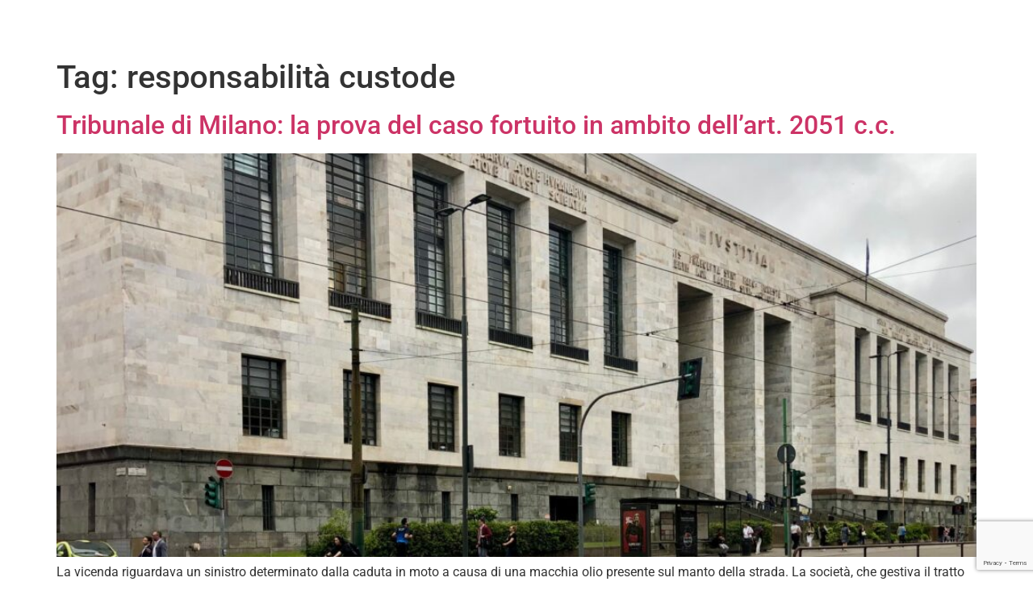

--- FILE ---
content_type: text/html; charset=UTF-8
request_url: https://studiolegalepalisi.com/tag/responsabilita-custode/
body_size: 26821
content:
<!doctype html>
<html lang="it-IT">
<head>
<meta charset="UTF-8">
<meta name="viewport" content="width=device-width, initial-scale=1">
<link rel="profile" href="https://gmpg.org/xfn/11">
<!-- MapPress Easy Google Maps Version:2.95.3 (https://www.mappresspro.com) -->
<meta name='robots' content='index, follow, max-image-preview:large, max-snippet:-1, max-video-preview:-1' />
<!-- This site is optimized with the Yoast SEO plugin v26.2 - https://yoast.com/wordpress/plugins/seo/ -->
<title>responsabilità custode Archivi - Studio Legale Massimo Palisi Padova - Responsabilità e Risarcimento</title>
<link rel="canonical" href="https://studiolegalepalisi.com/tag/responsabilita-custode/" />
<meta property="og:locale" content="it_IT" />
<meta property="og:type" content="article" />
<meta property="og:title" content="responsabilità custode Archivi - Studio Legale Massimo Palisi Padova - Responsabilità e Risarcimento" />
<meta property="og:url" content="https://studiolegalepalisi.com/tag/responsabilita-custode/" />
<meta property="og:site_name" content="Studio Legale Massimo Palisi Padova - Responsabilità e Risarcimento" />
<meta name="twitter:card" content="summary_large_image" />
<script type="application/ld+json" class="yoast-schema-graph">{"@context":"https://schema.org","@graph":[{"@type":"CollectionPage","@id":"https://studiolegalepalisi.com/tag/responsabilita-custode/","url":"https://studiolegalepalisi.com/tag/responsabilita-custode/","name":"responsabilità custode Archivi - Studio Legale Massimo Palisi Padova - Responsabilità e Risarcimento","isPartOf":{"@id":"https://studiolegalepalisi.com/#website"},"primaryImageOfPage":{"@id":"https://studiolegalepalisi.com/tag/responsabilita-custode/#primaryimage"},"image":{"@id":"https://studiolegalepalisi.com/tag/responsabilita-custode/#primaryimage"},"thumbnailUrl":"https://studiolegalepalisi.com/wp-content/uploads/2024/10/studio-legale-palisi-padova-risarcimento-1.jpg","breadcrumb":{"@id":"https://studiolegalepalisi.com/tag/responsabilita-custode/#breadcrumb"},"inLanguage":"it-IT"},{"@type":"ImageObject","inLanguage":"it-IT","@id":"https://studiolegalepalisi.com/tag/responsabilita-custode/#primaryimage","url":"https://studiolegalepalisi.com/wp-content/uploads/2024/10/studio-legale-palisi-padova-risarcimento-1.jpg","contentUrl":"https://studiolegalepalisi.com/wp-content/uploads/2024/10/studio-legale-palisi-padova-risarcimento-1.jpg","width":1774,"height":1329,"caption":"studio legale palisi padova risarcimento"},{"@type":"BreadcrumbList","@id":"https://studiolegalepalisi.com/tag/responsabilita-custode/#breadcrumb","itemListElement":[{"@type":"ListItem","position":1,"name":"Home","item":"https://studiolegalepalisi.com/"},{"@type":"ListItem","position":2,"name":"responsabilità custode"}]},{"@type":"WebSite","@id":"https://studiolegalepalisi.com/#website","url":"https://studiolegalepalisi.com/","name":"Studio Legale Palisi - Responsabilità e Risarcimento","description":"Proteggiamo le persone... Fragili","potentialAction":[{"@type":"SearchAction","target":{"@type":"EntryPoint","urlTemplate":"https://studiolegalepalisi.com/?s={search_term_string}"},"query-input":{"@type":"PropertyValueSpecification","valueRequired":true,"valueName":"search_term_string"}}],"inLanguage":"it-IT"}]}</script>
<!-- / Yoast SEO plugin. -->
<link rel='dns-prefetch' href='//www.googletagmanager.com' />
<link rel="alternate" type="application/rss+xml" title="Studio Legale Massimo Palisi Padova - Responsabilità e Risarcimento &raquo; Feed" href="https://studiolegalepalisi.com/feed/" />
<link rel="alternate" type="application/rss+xml" title="Studio Legale Massimo Palisi Padova - Responsabilità e Risarcimento &raquo; responsabilità custode Feed del tag" href="https://studiolegalepalisi.com/tag/responsabilita-custode/feed/" />
<style id='wp-img-auto-sizes-contain-inline-css'>
img:is([sizes=auto i],[sizes^="auto," i]){contain-intrinsic-size:3000px 1500px}
/*# sourceURL=wp-img-auto-sizes-contain-inline-css */
</style>
<style id='wp-emoji-styles-inline-css'>
img.wp-smiley, img.emoji {
display: inline !important;
border: none !important;
box-shadow: none !important;
height: 1em !important;
width: 1em !important;
margin: 0 0.07em !important;
vertical-align: -0.1em !important;
background: none !important;
padding: 0 !important;
}
/*# sourceURL=wp-emoji-styles-inline-css */
</style>
<!-- <link rel='stylesheet' id='wp-block-library-css' href='https://studiolegalepalisi.com/wp-includes/css/dist/block-library/style.min.css?ver=955eb92d15ab990750e39f8537168b67' media='all' /> -->
<link rel="stylesheet" type="text/css" href="//studiolegalepalisi.com/wp-content/cache/wpfc-minified/eh9emm5f/dtmm6.css" media="all"/>
<style id='wp-block-paragraph-inline-css'>
.is-small-text{font-size:.875em}.is-regular-text{font-size:1em}.is-large-text{font-size:2.25em}.is-larger-text{font-size:3em}.has-drop-cap:not(:focus):first-letter{float:left;font-size:8.4em;font-style:normal;font-weight:100;line-height:.68;margin:.05em .1em 0 0;text-transform:uppercase}body.rtl .has-drop-cap:not(:focus):first-letter{float:none;margin-left:.1em}p.has-drop-cap.has-background{overflow:hidden}:root :where(p.has-background){padding:1.25em 2.375em}:where(p.has-text-color:not(.has-link-color)) a{color:inherit}p.has-text-align-left[style*="writing-mode:vertical-lr"],p.has-text-align-right[style*="writing-mode:vertical-rl"]{rotate:180deg}
/*# sourceURL=https://studiolegalepalisi.com/wp-includes/blocks/paragraph/style.min.css */
</style>
<style id='global-styles-inline-css'>
:root{--wp--preset--aspect-ratio--square: 1;--wp--preset--aspect-ratio--4-3: 4/3;--wp--preset--aspect-ratio--3-4: 3/4;--wp--preset--aspect-ratio--3-2: 3/2;--wp--preset--aspect-ratio--2-3: 2/3;--wp--preset--aspect-ratio--16-9: 16/9;--wp--preset--aspect-ratio--9-16: 9/16;--wp--preset--color--black: #000000;--wp--preset--color--cyan-bluish-gray: #abb8c3;--wp--preset--color--white: #ffffff;--wp--preset--color--pale-pink: #f78da7;--wp--preset--color--vivid-red: #cf2e2e;--wp--preset--color--luminous-vivid-orange: #ff6900;--wp--preset--color--luminous-vivid-amber: #fcb900;--wp--preset--color--light-green-cyan: #7bdcb5;--wp--preset--color--vivid-green-cyan: #00d084;--wp--preset--color--pale-cyan-blue: #8ed1fc;--wp--preset--color--vivid-cyan-blue: #0693e3;--wp--preset--color--vivid-purple: #9b51e0;--wp--preset--gradient--vivid-cyan-blue-to-vivid-purple: linear-gradient(135deg,rgb(6,147,227) 0%,rgb(155,81,224) 100%);--wp--preset--gradient--light-green-cyan-to-vivid-green-cyan: linear-gradient(135deg,rgb(122,220,180) 0%,rgb(0,208,130) 100%);--wp--preset--gradient--luminous-vivid-amber-to-luminous-vivid-orange: linear-gradient(135deg,rgb(252,185,0) 0%,rgb(255,105,0) 100%);--wp--preset--gradient--luminous-vivid-orange-to-vivid-red: linear-gradient(135deg,rgb(255,105,0) 0%,rgb(207,46,46) 100%);--wp--preset--gradient--very-light-gray-to-cyan-bluish-gray: linear-gradient(135deg,rgb(238,238,238) 0%,rgb(169,184,195) 100%);--wp--preset--gradient--cool-to-warm-spectrum: linear-gradient(135deg,rgb(74,234,220) 0%,rgb(151,120,209) 20%,rgb(207,42,186) 40%,rgb(238,44,130) 60%,rgb(251,105,98) 80%,rgb(254,248,76) 100%);--wp--preset--gradient--blush-light-purple: linear-gradient(135deg,rgb(255,206,236) 0%,rgb(152,150,240) 100%);--wp--preset--gradient--blush-bordeaux: linear-gradient(135deg,rgb(254,205,165) 0%,rgb(254,45,45) 50%,rgb(107,0,62) 100%);--wp--preset--gradient--luminous-dusk: linear-gradient(135deg,rgb(255,203,112) 0%,rgb(199,81,192) 50%,rgb(65,88,208) 100%);--wp--preset--gradient--pale-ocean: linear-gradient(135deg,rgb(255,245,203) 0%,rgb(182,227,212) 50%,rgb(51,167,181) 100%);--wp--preset--gradient--electric-grass: linear-gradient(135deg,rgb(202,248,128) 0%,rgb(113,206,126) 100%);--wp--preset--gradient--midnight: linear-gradient(135deg,rgb(2,3,129) 0%,rgb(40,116,252) 100%);--wp--preset--font-size--small: 13px;--wp--preset--font-size--medium: 20px;--wp--preset--font-size--large: 36px;--wp--preset--font-size--x-large: 42px;--wp--preset--spacing--20: 0.44rem;--wp--preset--spacing--30: 0.67rem;--wp--preset--spacing--40: 1rem;--wp--preset--spacing--50: 1.5rem;--wp--preset--spacing--60: 2.25rem;--wp--preset--spacing--70: 3.38rem;--wp--preset--spacing--80: 5.06rem;--wp--preset--shadow--natural: 6px 6px 9px rgba(0, 0, 0, 0.2);--wp--preset--shadow--deep: 12px 12px 50px rgba(0, 0, 0, 0.4);--wp--preset--shadow--sharp: 6px 6px 0px rgba(0, 0, 0, 0.2);--wp--preset--shadow--outlined: 6px 6px 0px -3px rgb(255, 255, 255), 6px 6px rgb(0, 0, 0);--wp--preset--shadow--crisp: 6px 6px 0px rgb(0, 0, 0);}:root { --wp--style--global--content-size: 800px;--wp--style--global--wide-size: 1200px; }:where(body) { margin: 0; }.wp-site-blocks > .alignleft { float: left; margin-right: 2em; }.wp-site-blocks > .alignright { float: right; margin-left: 2em; }.wp-site-blocks > .aligncenter { justify-content: center; margin-left: auto; margin-right: auto; }:where(.wp-site-blocks) > * { margin-block-start: 24px; margin-block-end: 0; }:where(.wp-site-blocks) > :first-child { margin-block-start: 0; }:where(.wp-site-blocks) > :last-child { margin-block-end: 0; }:root { --wp--style--block-gap: 24px; }:root :where(.is-layout-flow) > :first-child{margin-block-start: 0;}:root :where(.is-layout-flow) > :last-child{margin-block-end: 0;}:root :where(.is-layout-flow) > *{margin-block-start: 24px;margin-block-end: 0;}:root :where(.is-layout-constrained) > :first-child{margin-block-start: 0;}:root :where(.is-layout-constrained) > :last-child{margin-block-end: 0;}:root :where(.is-layout-constrained) > *{margin-block-start: 24px;margin-block-end: 0;}:root :where(.is-layout-flex){gap: 24px;}:root :where(.is-layout-grid){gap: 24px;}.is-layout-flow > .alignleft{float: left;margin-inline-start: 0;margin-inline-end: 2em;}.is-layout-flow > .alignright{float: right;margin-inline-start: 2em;margin-inline-end: 0;}.is-layout-flow > .aligncenter{margin-left: auto !important;margin-right: auto !important;}.is-layout-constrained > .alignleft{float: left;margin-inline-start: 0;margin-inline-end: 2em;}.is-layout-constrained > .alignright{float: right;margin-inline-start: 2em;margin-inline-end: 0;}.is-layout-constrained > .aligncenter{margin-left: auto !important;margin-right: auto !important;}.is-layout-constrained > :where(:not(.alignleft):not(.alignright):not(.alignfull)){max-width: var(--wp--style--global--content-size);margin-left: auto !important;margin-right: auto !important;}.is-layout-constrained > .alignwide{max-width: var(--wp--style--global--wide-size);}body .is-layout-flex{display: flex;}.is-layout-flex{flex-wrap: wrap;align-items: center;}.is-layout-flex > :is(*, div){margin: 0;}body .is-layout-grid{display: grid;}.is-layout-grid > :is(*, div){margin: 0;}body{padding-top: 0px;padding-right: 0px;padding-bottom: 0px;padding-left: 0px;}a:where(:not(.wp-element-button)){text-decoration: underline;}:root :where(.wp-element-button, .wp-block-button__link){background-color: #32373c;border-width: 0;color: #fff;font-family: inherit;font-size: inherit;font-style: inherit;font-weight: inherit;letter-spacing: inherit;line-height: inherit;padding-top: calc(0.667em + 2px);padding-right: calc(1.333em + 2px);padding-bottom: calc(0.667em + 2px);padding-left: calc(1.333em + 2px);text-decoration: none;text-transform: inherit;}.has-black-color{color: var(--wp--preset--color--black) !important;}.has-cyan-bluish-gray-color{color: var(--wp--preset--color--cyan-bluish-gray) !important;}.has-white-color{color: var(--wp--preset--color--white) !important;}.has-pale-pink-color{color: var(--wp--preset--color--pale-pink) !important;}.has-vivid-red-color{color: var(--wp--preset--color--vivid-red) !important;}.has-luminous-vivid-orange-color{color: var(--wp--preset--color--luminous-vivid-orange) !important;}.has-luminous-vivid-amber-color{color: var(--wp--preset--color--luminous-vivid-amber) !important;}.has-light-green-cyan-color{color: var(--wp--preset--color--light-green-cyan) !important;}.has-vivid-green-cyan-color{color: var(--wp--preset--color--vivid-green-cyan) !important;}.has-pale-cyan-blue-color{color: var(--wp--preset--color--pale-cyan-blue) !important;}.has-vivid-cyan-blue-color{color: var(--wp--preset--color--vivid-cyan-blue) !important;}.has-vivid-purple-color{color: var(--wp--preset--color--vivid-purple) !important;}.has-black-background-color{background-color: var(--wp--preset--color--black) !important;}.has-cyan-bluish-gray-background-color{background-color: var(--wp--preset--color--cyan-bluish-gray) !important;}.has-white-background-color{background-color: var(--wp--preset--color--white) !important;}.has-pale-pink-background-color{background-color: var(--wp--preset--color--pale-pink) !important;}.has-vivid-red-background-color{background-color: var(--wp--preset--color--vivid-red) !important;}.has-luminous-vivid-orange-background-color{background-color: var(--wp--preset--color--luminous-vivid-orange) !important;}.has-luminous-vivid-amber-background-color{background-color: var(--wp--preset--color--luminous-vivid-amber) !important;}.has-light-green-cyan-background-color{background-color: var(--wp--preset--color--light-green-cyan) !important;}.has-vivid-green-cyan-background-color{background-color: var(--wp--preset--color--vivid-green-cyan) !important;}.has-pale-cyan-blue-background-color{background-color: var(--wp--preset--color--pale-cyan-blue) !important;}.has-vivid-cyan-blue-background-color{background-color: var(--wp--preset--color--vivid-cyan-blue) !important;}.has-vivid-purple-background-color{background-color: var(--wp--preset--color--vivid-purple) !important;}.has-black-border-color{border-color: var(--wp--preset--color--black) !important;}.has-cyan-bluish-gray-border-color{border-color: var(--wp--preset--color--cyan-bluish-gray) !important;}.has-white-border-color{border-color: var(--wp--preset--color--white) !important;}.has-pale-pink-border-color{border-color: var(--wp--preset--color--pale-pink) !important;}.has-vivid-red-border-color{border-color: var(--wp--preset--color--vivid-red) !important;}.has-luminous-vivid-orange-border-color{border-color: var(--wp--preset--color--luminous-vivid-orange) !important;}.has-luminous-vivid-amber-border-color{border-color: var(--wp--preset--color--luminous-vivid-amber) !important;}.has-light-green-cyan-border-color{border-color: var(--wp--preset--color--light-green-cyan) !important;}.has-vivid-green-cyan-border-color{border-color: var(--wp--preset--color--vivid-green-cyan) !important;}.has-pale-cyan-blue-border-color{border-color: var(--wp--preset--color--pale-cyan-blue) !important;}.has-vivid-cyan-blue-border-color{border-color: var(--wp--preset--color--vivid-cyan-blue) !important;}.has-vivid-purple-border-color{border-color: var(--wp--preset--color--vivid-purple) !important;}.has-vivid-cyan-blue-to-vivid-purple-gradient-background{background: var(--wp--preset--gradient--vivid-cyan-blue-to-vivid-purple) !important;}.has-light-green-cyan-to-vivid-green-cyan-gradient-background{background: var(--wp--preset--gradient--light-green-cyan-to-vivid-green-cyan) !important;}.has-luminous-vivid-amber-to-luminous-vivid-orange-gradient-background{background: var(--wp--preset--gradient--luminous-vivid-amber-to-luminous-vivid-orange) !important;}.has-luminous-vivid-orange-to-vivid-red-gradient-background{background: var(--wp--preset--gradient--luminous-vivid-orange-to-vivid-red) !important;}.has-very-light-gray-to-cyan-bluish-gray-gradient-background{background: var(--wp--preset--gradient--very-light-gray-to-cyan-bluish-gray) !important;}.has-cool-to-warm-spectrum-gradient-background{background: var(--wp--preset--gradient--cool-to-warm-spectrum) !important;}.has-blush-light-purple-gradient-background{background: var(--wp--preset--gradient--blush-light-purple) !important;}.has-blush-bordeaux-gradient-background{background: var(--wp--preset--gradient--blush-bordeaux) !important;}.has-luminous-dusk-gradient-background{background: var(--wp--preset--gradient--luminous-dusk) !important;}.has-pale-ocean-gradient-background{background: var(--wp--preset--gradient--pale-ocean) !important;}.has-electric-grass-gradient-background{background: var(--wp--preset--gradient--electric-grass) !important;}.has-midnight-gradient-background{background: var(--wp--preset--gradient--midnight) !important;}.has-small-font-size{font-size: var(--wp--preset--font-size--small) !important;}.has-medium-font-size{font-size: var(--wp--preset--font-size--medium) !important;}.has-large-font-size{font-size: var(--wp--preset--font-size--large) !important;}.has-x-large-font-size{font-size: var(--wp--preset--font-size--x-large) !important;}
/*# sourceURL=global-styles-inline-css */
</style>
<!-- <link rel='stylesheet' id='eeb-css-frontend-css' href='https://studiolegalepalisi.com/wp-content/plugins/email-encoder-bundle/core/includes/assets/css/style.css?ver=251029-153333' media='all' /> -->
<!-- <link rel='stylesheet' id='mappress-css' href='https://studiolegalepalisi.com/wp-content/plugins/mappress-google-maps-for-wordpress/css/mappress.css?ver=2.95.3' media='all' /> -->
<!-- <link rel='stylesheet' id='pdf-generator-for-wp-css' href='https://studiolegalepalisi.com/wp-content/plugins/pdf-generator-for-wp/public/src/scss/pdf-generator-for-wp-public.css?ver=1.5.5' media='all' /> -->
<!-- <link rel='stylesheet' id='dashicons-css' href='https://studiolegalepalisi.com/wp-includes/css/dashicons.min.css?ver=955eb92d15ab990750e39f8537168b67' media='all' /> -->
<!-- <link rel='stylesheet' id='thickbox-css' href='https://studiolegalepalisi.com/wp-includes/js/thickbox/thickbox.css?ver=955eb92d15ab990750e39f8537168b67' media='all' /> -->
<!-- <link rel='stylesheet' id='pdf-generator-for-wpcommon-css' href='https://studiolegalepalisi.com/wp-content/plugins/pdf-generator-for-wp/common/src/scss/pdf-generator-for-wp-common.css?ver=1.5.5' media='all' /> -->
<!-- <link rel='stylesheet' id='hello-elementor-css' href='https://studiolegalepalisi.com/wp-content/themes/hello-elementor/assets/css/reset.css?ver=3.4.6' media='all' /> -->
<!-- <link rel='stylesheet' id='hello-elementor-theme-style-css' href='https://studiolegalepalisi.com/wp-content/themes/hello-elementor/assets/css/theme.css?ver=3.4.6' media='all' /> -->
<!-- <link rel='stylesheet' id='hello-elementor-header-footer-css' href='https://studiolegalepalisi.com/wp-content/themes/hello-elementor/assets/css/header-footer.css?ver=3.4.6' media='all' /> -->
<!-- <link rel='stylesheet' id='elementor-frontend-css' href='https://studiolegalepalisi.com/wp-content/plugins/elementor/assets/css/frontend.min.css?ver=3.32.5' media='all' /> -->
<link rel="stylesheet" type="text/css" href="//studiolegalepalisi.com/wp-content/cache/wpfc-minified/mn902u1b/dmgvy.css" media="all"/>
<style id='elementor-frontend-inline-css'>
.elementor-kit-1{--e-global-color-primary:#39469D;--e-global-color-secondary:#54595F;--e-global-color-text:#7A7A7A;--e-global-color-accent:#A2C4DE;--e-global-color-380c61e:#959BB7;--e-global-color-71be3e7:#FFFFFF;--e-global-color-452c05c:#000000;--e-global-typography-primary-font-family:"Playfair Display";--e-global-typography-primary-font-size:60px;--e-global-typography-primary-font-weight:700;--e-global-typography-primary-line-height:1.2em;--e-global-typography-secondary-font-family:"Playfair Display";--e-global-typography-secondary-font-size:48px;--e-global-typography-secondary-font-weight:bold;--e-global-typography-secondary-letter-spacing:-0.1px;--e-global-typography-text-font-family:"Montserrat";--e-global-typography-text-font-size:16px;--e-global-typography-text-font-weight:300;--e-global-typography-text-line-height:2.2em;--e-global-typography-text-letter-spacing:-0.1px;--e-global-typography-accent-font-family:"Roboto";--e-global-typography-accent-font-weight:500;}.elementor-kit-1 e-page-transition{background-color:#FFBC7D;}.elementor-section.elementor-section-boxed > .elementor-container{max-width:1140px;}.e-con{--container-max-width:1140px;}.elementor-widget:not(:last-child){margin-block-end:20px;}.elementor-element{--widgets-spacing:20px 20px;--widgets-spacing-row:20px;--widgets-spacing-column:20px;}{}h1.entry-title{display:var(--page-title-display);}@media(max-width:1024px){.elementor-section.elementor-section-boxed > .elementor-container{max-width:1024px;}.e-con{--container-max-width:1024px;}}@media(max-width:767px){.elementor-section.elementor-section-boxed > .elementor-container{max-width:767px;}.e-con{--container-max-width:767px;}}
.elementor-9017 .elementor-element.elementor-element-364e627 > .elementor-container{max-width:1200px;}.elementor-9017 .elementor-element.elementor-element-364e627{transition:background 0.3s, border 0.3s, border-radius 0.3s, box-shadow 0.3s;margin-top:0px;margin-bottom:0px;padding:0px 0px 22px 0px;z-index:9999;}.elementor-9017 .elementor-element.elementor-element-364e627 > .elementor-background-overlay{transition:background 0.3s, border-radius 0.3s, opacity 0.3s;}.elementor-bc-flex-widget .elementor-9017 .elementor-element.elementor-element-1374d1f2.elementor-column .elementor-widget-wrap{align-items:center;}.elementor-9017 .elementor-element.elementor-element-1374d1f2.elementor-column.elementor-element[data-element_type="column"] > .elementor-widget-wrap.elementor-element-populated{align-content:center;align-items:center;}.elementor-9017 .elementor-element.elementor-element-1374d1f2 > .elementor-element-populated{padding:0px 0px 0px 0px;}.elementor-widget-nav-menu .elementor-nav-menu .elementor-item{font-family:var( --e-global-typography-primary-font-family ), Sans-serif;font-size:var( --e-global-typography-primary-font-size );font-weight:var( --e-global-typography-primary-font-weight );line-height:var( --e-global-typography-primary-line-height );}.elementor-widget-nav-menu .elementor-nav-menu--main .elementor-item{color:var( --e-global-color-text );fill:var( --e-global-color-text );}.elementor-widget-nav-menu .elementor-nav-menu--main .elementor-item:hover,
.elementor-widget-nav-menu .elementor-nav-menu--main .elementor-item.elementor-item-active,
.elementor-widget-nav-menu .elementor-nav-menu--main .elementor-item.highlighted,
.elementor-widget-nav-menu .elementor-nav-menu--main .elementor-item:focus{color:var( --e-global-color-accent );fill:var( --e-global-color-accent );}.elementor-widget-nav-menu .elementor-nav-menu--main:not(.e--pointer-framed) .elementor-item:before,
.elementor-widget-nav-menu .elementor-nav-menu--main:not(.e--pointer-framed) .elementor-item:after{background-color:var( --e-global-color-accent );}.elementor-widget-nav-menu .e--pointer-framed .elementor-item:before,
.elementor-widget-nav-menu .e--pointer-framed .elementor-item:after{border-color:var( --e-global-color-accent );}.elementor-widget-nav-menu{--e-nav-menu-divider-color:var( --e-global-color-text );}.elementor-widget-nav-menu .elementor-nav-menu--dropdown .elementor-item, .elementor-widget-nav-menu .elementor-nav-menu--dropdown  .elementor-sub-item{font-family:var( --e-global-typography-accent-font-family ), Sans-serif;font-weight:var( --e-global-typography-accent-font-weight );}.elementor-9017 .elementor-element.elementor-element-30fb88df .elementor-menu-toggle{margin:0 auto;}.elementor-9017 .elementor-element.elementor-element-30fb88df .elementor-nav-menu .elementor-item{font-family:"Montserrat", Sans-serif;font-size:14px;font-weight:700;text-transform:uppercase;line-height:1.2em;}.elementor-9017 .elementor-element.elementor-element-30fb88df .elementor-nav-menu--main .elementor-item{color:var( --e-global-color-71be3e7 );fill:var( --e-global-color-71be3e7 );}.elementor-9017 .elementor-element.elementor-element-394d7aaa:not(.elementor-motion-effects-element-type-background), .elementor-9017 .elementor-element.elementor-element-394d7aaa > .elementor-motion-effects-container > .elementor-motion-effects-layer{background-color:#39469D00;}.elementor-9017 .elementor-element.elementor-element-394d7aaa > .elementor-container{max-width:1200px;}.elementor-9017 .elementor-element.elementor-element-394d7aaa{transition:background 0.3s, border 0.3s, border-radius 0.3s, box-shadow 0.3s;margin-top:0px;margin-bottom:0px;padding:22px 0px 0px 0px;z-index:9999;}.elementor-9017 .elementor-element.elementor-element-394d7aaa > .elementor-background-overlay{transition:background 0.3s, border-radius 0.3s, opacity 0.3s;}.elementor-bc-flex-widget .elementor-9017 .elementor-element.elementor-element-419c0ed2.elementor-column .elementor-widget-wrap{align-items:center;}.elementor-9017 .elementor-element.elementor-element-419c0ed2.elementor-column.elementor-element[data-element_type="column"] > .elementor-widget-wrap.elementor-element-populated{align-content:center;align-items:center;}.elementor-9017 .elementor-element.elementor-element-419c0ed2 > .elementor-element-populated{padding:0px 0px 0px 0px;}.elementor-widget-heading .elementor-heading-title{font-family:var( --e-global-typography-primary-font-family ), Sans-serif;font-size:var( --e-global-typography-primary-font-size );font-weight:var( --e-global-typography-primary-font-weight );line-height:var( --e-global-typography-primary-line-height );color:var( --e-global-color-primary );}.elementor-9017 .elementor-element.elementor-element-8e75556 .elementor-heading-title{font-family:"Playfair Display", Sans-serif;font-size:60px;font-weight:700;text-transform:uppercase;line-height:1.2em;color:var( --e-global-color-71be3e7 );}.elementor-bc-flex-widget .elementor-9017 .elementor-element.elementor-element-c0635bd.elementor-column .elementor-widget-wrap{align-items:center;}.elementor-9017 .elementor-element.elementor-element-c0635bd.elementor-column.elementor-element[data-element_type="column"] > .elementor-widget-wrap.elementor-element-populated{align-content:center;align-items:center;}.elementor-9017 .elementor-element.elementor-element-c0635bd > .elementor-element-populated{padding:0px 0px 0px 0px;}.elementor-9017 .elementor-element.elementor-element-7aed7779 .elementor-menu-toggle{margin-left:auto;background-color:#FFFFFF00;}.elementor-9017 .elementor-element.elementor-element-7aed7779 .elementor-nav-menu--main .elementor-item{color:var( --e-global-color-71be3e7 );fill:var( --e-global-color-71be3e7 );}.elementor-9017 .elementor-element.elementor-element-7aed7779 .elementor-nav-menu--main .elementor-item:hover,
.elementor-9017 .elementor-element.elementor-element-7aed7779 .elementor-nav-menu--main .elementor-item.elementor-item-active,
.elementor-9017 .elementor-element.elementor-element-7aed7779 .elementor-nav-menu--main .elementor-item.highlighted,
.elementor-9017 .elementor-element.elementor-element-7aed7779 .elementor-nav-menu--main .elementor-item:focus{color:var( --e-global-color-primary );fill:var( --e-global-color-primary );}.elementor-9017 .elementor-element.elementor-element-7aed7779 .elementor-nav-menu--main:not(.e--pointer-framed) .elementor-item:before,
.elementor-9017 .elementor-element.elementor-element-7aed7779 .elementor-nav-menu--main:not(.e--pointer-framed) .elementor-item:after{background-color:var( --e-global-color-primary );}.elementor-9017 .elementor-element.elementor-element-7aed7779 .e--pointer-framed .elementor-item:before,
.elementor-9017 .elementor-element.elementor-element-7aed7779 .e--pointer-framed .elementor-item:after{border-color:var( --e-global-color-primary );}.elementor-9017 .elementor-element.elementor-element-7aed7779 .elementor-nav-menu--dropdown a, .elementor-9017 .elementor-element.elementor-element-7aed7779 .elementor-menu-toggle{color:var( --e-global-color-71be3e7 );fill:var( --e-global-color-71be3e7 );}.elementor-9017 .elementor-element.elementor-element-7aed7779 .elementor-nav-menu--dropdown{background-color:var( --e-global-color-452c05c );}.elementor-9017 .elementor-element.elementor-element-7aed7779 .elementor-nav-menu--dropdown a.elementor-item-active{color:var( --e-global-color-71be3e7 );background-color:var( --e-global-color-primary );}.elementor-9017 .elementor-element.elementor-element-7aed7779 .elementor-nav-menu--dropdown .elementor-item, .elementor-9017 .elementor-element.elementor-element-7aed7779 .elementor-nav-menu--dropdown  .elementor-sub-item{font-family:"Roboto", Sans-serif;font-weight:500;}.elementor-9017 .elementor-element.elementor-element-7aed7779 div.elementor-menu-toggle{color:var( --e-global-color-71be3e7 );}.elementor-9017 .elementor-element.elementor-element-7aed7779 div.elementor-menu-toggle svg{fill:var( --e-global-color-71be3e7 );}.elementor-widget-button .elementor-button{background-color:var( --e-global-color-accent );font-family:var( --e-global-typography-accent-font-family ), Sans-serif;font-weight:var( --e-global-typography-accent-font-weight );}.elementor-9017 .elementor-element.elementor-element-7aadf8a7 .elementor-button{background-color:var( --e-global-color-secondary );border-radius:91px 91px 91px 91px;}body:not(.rtl) .elementor-9017 .elementor-element.elementor-element-7aadf8a7{left:-40px;}body.rtl .elementor-9017 .elementor-element.elementor-element-7aadf8a7{right:-40px;}.elementor-9017 .elementor-element.elementor-element-7aadf8a7{bottom:40px;}.elementor-9017 .elementor-element.elementor-element-7aadf8a7 .elementor-button-content-wrapper{flex-direction:row;}.elementor-9017 .elementor-element.elementor-element-7aadf8a7 .elementor-button .elementor-button-content-wrapper{gap:7px;}.elementor-theme-builder-content-area{height:400px;}.elementor-location-header:before, .elementor-location-footer:before{content:"";display:table;clear:both;}@media(max-width:1024px) and (min-width:768px){.elementor-9017 .elementor-element.elementor-element-1374d1f2{width:70%;}.elementor-9017 .elementor-element.elementor-element-419c0ed2{width:22%;}.elementor-9017 .elementor-element.elementor-element-c0635bd{width:71%;}}@media(max-width:1024px){.elementor-9017 .elementor-element.elementor-element-364e627{padding:0px 20px 0px 20px;}.elementor-9017 .elementor-element.elementor-element-1374d1f2 > .elementor-element-populated{padding:0px 0px 0px 0px;}.elementor-widget-nav-menu .elementor-nav-menu .elementor-item{font-size:var( --e-global-typography-primary-font-size );line-height:var( --e-global-typography-primary-line-height );}.elementor-9017 .elementor-element.elementor-element-394d7aaa{padding:22px 0px 0px 0px;}.elementor-9017 .elementor-element.elementor-element-419c0ed2 > .elementor-element-populated{padding:0px 0px 0px 10px;}.elementor-widget-heading .elementor-heading-title{font-size:var( --e-global-typography-primary-font-size );line-height:var( --e-global-typography-primary-line-height );}.elementor-9017 .elementor-element.elementor-element-c0635bd > .elementor-element-populated{padding:0px 0px 0px 0px;}}@media(max-width:767px){.elementor-9017 .elementor-element.elementor-element-364e627{margin-top:0px;margin-bottom:0px;padding:0px 15px 0px 15px;}.elementor-9017 .elementor-element.elementor-element-1374d1f2{width:12%;}.elementor-bc-flex-widget .elementor-9017 .elementor-element.elementor-element-1374d1f2.elementor-column .elementor-widget-wrap{align-items:flex-end;}.elementor-9017 .elementor-element.elementor-element-1374d1f2.elementor-column.elementor-element[data-element_type="column"] > .elementor-widget-wrap.elementor-element-populated{align-content:flex-end;align-items:flex-end;}.elementor-9017 .elementor-element.elementor-element-1374d1f2 > .elementor-element-populated{padding:0px 0px 0px 0px;}.elementor-widget-nav-menu .elementor-nav-menu .elementor-item{font-size:var( --e-global-typography-primary-font-size );line-height:var( --e-global-typography-primary-line-height );}.elementor-9017 .elementor-element.elementor-element-394d7aaa{margin-top:0px;margin-bottom:0px;padding:7px 15px 7px 15px;}.elementor-9017 .elementor-element.elementor-element-419c0ed2{width:70%;}.elementor-9017 .elementor-element.elementor-element-419c0ed2 > .elementor-element-populated{margin:0px 0px 0px 0px;--e-column-margin-right:0px;--e-column-margin-left:0px;padding:0px 0px 0px 0px;}.elementor-widget-heading .elementor-heading-title{font-size:var( --e-global-typography-primary-font-size );line-height:var( --e-global-typography-primary-line-height );}.elementor-9017 .elementor-element.elementor-element-8e75556{width:var( --container-widget-width, 209.297px );max-width:209.297px;--container-widget-width:209.297px;--container-widget-flex-grow:0;}.elementor-9017 .elementor-element.elementor-element-8e75556 .elementor-heading-title{font-size:18px;}.elementor-9017 .elementor-element.elementor-element-c0635bd{width:30%;}.elementor-bc-flex-widget .elementor-9017 .elementor-element.elementor-element-c0635bd.elementor-column .elementor-widget-wrap{align-items:center;}.elementor-9017 .elementor-element.elementor-element-c0635bd.elementor-column.elementor-element[data-element_type="column"] > .elementor-widget-wrap.elementor-element-populated{align-content:center;align-items:center;}.elementor-9017 .elementor-element.elementor-element-c0635bd.elementor-column > .elementor-widget-wrap{justify-content:flex-end;}.elementor-9017 .elementor-element.elementor-element-c0635bd > .elementor-element-populated, .elementor-9017 .elementor-element.elementor-element-c0635bd > .elementor-element-populated > .elementor-background-overlay, .elementor-9017 .elementor-element.elementor-element-c0635bd > .elementor-background-slideshow{border-radius:0px 0px 0px 0px;}.elementor-9017 .elementor-element.elementor-element-c0635bd > .elementor-element-populated{padding:0px 0px 0px 0px;}.elementor-9017 .elementor-element.elementor-element-7aed7779{width:var( --container-widget-width, 118.695px );max-width:118.695px;--container-widget-width:118.695px;--container-widget-flex-grow:0;--nav-menu-icon-size:27px;}.elementor-9017 .elementor-element.elementor-element-7aed7779 .elementor-nav-menu--dropdown .elementor-item, .elementor-9017 .elementor-element.elementor-element-7aed7779 .elementor-nav-menu--dropdown  .elementor-sub-item{font-size:22px;}.elementor-9017 .elementor-element.elementor-element-7aed7779 .elementor-nav-menu--dropdown a{padding-top:25px;padding-bottom:25px;}}
.elementor-9024 .elementor-element.elementor-element-6dcdce39 > .elementor-container{max-width:1200px;}.elementor-9024 .elementor-element.elementor-element-6dcdce39{transition:background 0.3s, border 0.3s, border-radius 0.3s, box-shadow 0.3s;margin-top:0px;margin-bottom:0px;padding:80px 20px 50px 20px;}.elementor-9024 .elementor-element.elementor-element-6dcdce39 > .elementor-background-overlay{transition:background 0.3s, border-radius 0.3s, opacity 0.3s;}.elementor-9024 .elementor-element.elementor-element-2542e0ad > .elementor-widget-wrap > .elementor-widget:not(.elementor-widget__width-auto):not(.elementor-widget__width-initial):not(:last-child):not(.elementor-absolute){margin-bottom:0px;}.elementor-9024 .elementor-element.elementor-element-2542e0ad > .elementor-element-populated{margin:0px 0px 0px 0px;--e-column-margin-right:0px;--e-column-margin-left:0px;padding:0px 0px 0px 0px;}.elementor-widget-divider{--divider-color:var( --e-global-color-secondary );}.elementor-widget-divider .elementor-divider__text{color:var( --e-global-color-secondary );font-family:var( --e-global-typography-secondary-font-family ), Sans-serif;font-size:var( --e-global-typography-secondary-font-size );font-weight:var( --e-global-typography-secondary-font-weight );letter-spacing:var( --e-global-typography-secondary-letter-spacing );}.elementor-widget-divider.elementor-view-stacked .elementor-icon{background-color:var( --e-global-color-secondary );}.elementor-widget-divider.elementor-view-framed .elementor-icon, .elementor-widget-divider.elementor-view-default .elementor-icon{color:var( --e-global-color-secondary );border-color:var( --e-global-color-secondary );}.elementor-widget-divider.elementor-view-framed .elementor-icon, .elementor-widget-divider.elementor-view-default .elementor-icon svg{fill:var( --e-global-color-secondary );}.elementor-9024 .elementor-element.elementor-element-b60d7d0{--divider-border-style:solid;--divider-color:var( --e-global-color-71be3e7 );--divider-border-width:2px;}.elementor-9024 .elementor-element.elementor-element-b60d7d0 > .elementor-widget-container{padding:15px 0px 39px 0px;}.elementor-9024 .elementor-element.elementor-element-b60d7d0 .elementor-divider-separator{width:70px;margin:0 auto;margin-center:0;}.elementor-9024 .elementor-element.elementor-element-b60d7d0 .elementor-divider{text-align:center;padding-block-start:0px;padding-block-end:0px;}.elementor-widget-heading .elementor-heading-title{font-family:var( --e-global-typography-primary-font-family ), Sans-serif;font-size:var( --e-global-typography-primary-font-size );font-weight:var( --e-global-typography-primary-font-weight );line-height:var( --e-global-typography-primary-line-height );color:var( --e-global-color-primary );}.elementor-9024 .elementor-element.elementor-element-1caf92e8 > .elementor-widget-container{margin:0px 0px 15px 0px;}.elementor-9024 .elementor-element.elementor-element-1caf92e8{text-align:center;}.elementor-9024 .elementor-element.elementor-element-1caf92e8 .elementor-heading-title{font-family:"Playfair Display", Sans-serif;font-size:30px;font-weight:bold;letter-spacing:-0.1px;color:var( --e-global-color-71be3e7 );}.elementor-9024 .elementor-element.elementor-element-742935ad{--spacer-size:47px;}.elementor-widget-global .elementor-field-group > label, .elementor-widget-global .elementor-field-subgroup label{color:var( --e-global-color-text );}.elementor-widget-global .elementor-field-group > label{font-family:var( --e-global-typography-text-font-family ), Sans-serif;font-size:var( --e-global-typography-text-font-size );font-weight:var( --e-global-typography-text-font-weight );line-height:var( --e-global-typography-text-line-height );letter-spacing:var( --e-global-typography-text-letter-spacing );}.elementor-widget-global .elementor-field-type-html{color:var( --e-global-color-text );font-family:var( --e-global-typography-text-font-family ), Sans-serif;font-size:var( --e-global-typography-text-font-size );font-weight:var( --e-global-typography-text-font-weight );line-height:var( --e-global-typography-text-line-height );letter-spacing:var( --e-global-typography-text-letter-spacing );}.elementor-widget-global .elementor-field-group .elementor-field{color:var( --e-global-color-text );}.elementor-widget-global .elementor-field-group .elementor-field, .elementor-widget-global .elementor-field-subgroup label{font-family:var( --e-global-typography-text-font-family ), Sans-serif;font-size:var( --e-global-typography-text-font-size );font-weight:var( --e-global-typography-text-font-weight );line-height:var( --e-global-typography-text-line-height );letter-spacing:var( --e-global-typography-text-letter-spacing );}.elementor-widget-global .elementor-button{font-family:var( --e-global-typography-accent-font-family ), Sans-serif;font-weight:var( --e-global-typography-accent-font-weight );}.elementor-widget-global .e-form__buttons__wrapper__button-next{background-color:var( --e-global-color-accent );}.elementor-widget-global .elementor-button[type="submit"]{background-color:var( --e-global-color-accent );}.elementor-widget-global .e-form__buttons__wrapper__button-previous{background-color:var( --e-global-color-accent );}.elementor-widget-global .elementor-message{font-family:var( --e-global-typography-text-font-family ), Sans-serif;font-size:var( --e-global-typography-text-font-size );font-weight:var( --e-global-typography-text-font-weight );line-height:var( --e-global-typography-text-line-height );letter-spacing:var( --e-global-typography-text-letter-spacing );}.elementor-widget-global .e-form__indicators__indicator, .elementor-widget-global .e-form__indicators__indicator__label{font-family:var( --e-global-typography-accent-font-family ), Sans-serif;font-weight:var( --e-global-typography-accent-font-weight );}.elementor-widget-global{--e-form-steps-indicator-inactive-primary-color:var( --e-global-color-text );--e-form-steps-indicator-active-primary-color:var( --e-global-color-accent );--e-form-steps-indicator-completed-primary-color:var( --e-global-color-accent );--e-form-steps-indicator-progress-color:var( --e-global-color-accent );--e-form-steps-indicator-progress-background-color:var( --e-global-color-text );--e-form-steps-indicator-progress-meter-color:var( --e-global-color-text );}.elementor-widget-global .e-form__indicators__indicator__progress__meter{font-family:var( --e-global-typography-accent-font-family ), Sans-serif;font-weight:var( --e-global-typography-accent-font-weight );}.elementor-9024 .elementor-element.elementor-global-6467 .elementor-field-group{padding-right:calc( 10px/2 );padding-left:calc( 10px/2 );margin-bottom:10px;}.elementor-9024 .elementor-element.elementor-global-6467 .elementor-form-fields-wrapper{margin-left:calc( -10px/2 );margin-right:calc( -10px/2 );margin-bottom:-10px;}.elementor-9024 .elementor-element.elementor-global-6467 .elementor-field-group.recaptcha_v3-bottomleft, .elementor-9024 .elementor-element.elementor-global-6467 .elementor-field-group.recaptcha_v3-bottomright{margin-bottom:0;}body.rtl .elementor-9024 .elementor-element.elementor-global-6467 .elementor-labels-inline .elementor-field-group > label{padding-left:0px;}body:not(.rtl) .elementor-9024 .elementor-element.elementor-global-6467 .elementor-labels-inline .elementor-field-group > label{padding-right:0px;}body .elementor-9024 .elementor-element.elementor-global-6467 .elementor-labels-above .elementor-field-group > label{padding-bottom:0px;}.elementor-9024 .elementor-element.elementor-global-6467 .elementor-field-type-html{padding-bottom:0px;}.elementor-9024 .elementor-element.elementor-global-6467 .elementor-field-group .elementor-field{color:var( --e-global-color-71be3e7 );}.elementor-9024 .elementor-element.elementor-global-6467 .elementor-field-group .elementor-field, .elementor-9024 .elementor-element.elementor-global-6467 .elementor-field-subgroup label{font-family:"Montserrat", Sans-serif;font-weight:400;}.elementor-9024 .elementor-element.elementor-global-6467 .elementor-field-group .elementor-field:not(.elementor-select-wrapper){background-color:#00000000;border-color:var( --e-global-color-71be3e7 );border-width:1px 0px 1px 0px;}.elementor-9024 .elementor-element.elementor-global-6467 .elementor-field-group .elementor-select-wrapper select{background-color:#00000000;border-color:var( --e-global-color-71be3e7 );border-width:1px 0px 1px 0px;}.elementor-9024 .elementor-element.elementor-global-6467 .elementor-field-group .elementor-select-wrapper::before{color:var( --e-global-color-71be3e7 );}.elementor-9024 .elementor-element.elementor-global-6467 .elementor-button{font-family:"Playfair Display", Sans-serif;font-size:20px;font-weight:500;border-style:solid;border-width:1px 0px 1px 0px;}.elementor-9024 .elementor-element.elementor-global-6467 .e-form__buttons__wrapper__button-next{background-color:#00000000;color:var( --e-global-color-71be3e7 );}.elementor-9024 .elementor-element.elementor-global-6467 .elementor-button[type="submit"]{background-color:#00000000;color:var( --e-global-color-71be3e7 );}.elementor-9024 .elementor-element.elementor-global-6467 .elementor-button[type="submit"] svg *{fill:var( --e-global-color-71be3e7 );}.elementor-9024 .elementor-element.elementor-global-6467 .e-form__buttons__wrapper__button-previous{color:#ffffff;}.elementor-9024 .elementor-element.elementor-global-6467 .e-form__buttons__wrapper__button-next:hover{background-color:var( --e-global-color-71be3e7 );color:var( --e-global-color-primary );}.elementor-9024 .elementor-element.elementor-global-6467 .elementor-button[type="submit"]:hover{background-color:var( --e-global-color-71be3e7 );color:var( --e-global-color-primary );}.elementor-9024 .elementor-element.elementor-global-6467 .elementor-button[type="submit"]:hover svg *{fill:var( --e-global-color-primary );}.elementor-9024 .elementor-element.elementor-global-6467 .e-form__buttons__wrapper__button-previous:hover{color:#ffffff;}.elementor-9024 .elementor-element.elementor-global-6467{--e-form-steps-indicators-spacing:20px;--e-form-steps-indicator-padding:30px;--e-form-steps-indicator-inactive-secondary-color:#ffffff;--e-form-steps-indicator-active-secondary-color:#ffffff;--e-form-steps-indicator-completed-secondary-color:#ffffff;--e-form-steps-divider-width:1px;--e-form-steps-divider-gap:10px;}.elementor-9024 .elementor-element.elementor-element-99e9f81{--spacer-size:30px;}.elementor-9024 .elementor-element.elementor-element-5c606698{--spacer-size:47px;}.elementor-9024 .elementor-element.elementor-element-2a7878fd:not(.elementor-motion-effects-element-type-background), .elementor-9024 .elementor-element.elementor-element-2a7878fd > .elementor-motion-effects-container > .elementor-motion-effects-layer{background-color:var( --e-global-color-71be3e7 );}.elementor-9024 .elementor-element.elementor-element-2a7878fd > .elementor-container{max-width:1200px;}.elementor-9024 .elementor-element.elementor-element-2a7878fd{transition:background 0.3s, border 0.3s, border-radius 0.3s, box-shadow 0.3s;padding:65px 20px 45px 20px;}.elementor-9024 .elementor-element.elementor-element-2a7878fd > .elementor-background-overlay{transition:background 0.3s, border-radius 0.3s, opacity 0.3s;}.elementor-9024 .elementor-element.elementor-element-2fa53a60 > .elementor-widget-wrap > .elementor-widget:not(.elementor-widget__width-auto):not(.elementor-widget__width-initial):not(:last-child):not(.elementor-absolute){margin-bottom:0px;}.elementor-9024 .elementor-element.elementor-element-2fa53a60 > .elementor-element-populated{margin:0px 0px 0px 0px;--e-column-margin-right:0px;--e-column-margin-left:0px;padding:0px 0px 0px 0px;}.elementor-widget-image .widget-image-caption{color:var( --e-global-color-text );font-family:var( --e-global-typography-text-font-family ), Sans-serif;font-size:var( --e-global-typography-text-font-size );font-weight:var( --e-global-typography-text-font-weight );line-height:var( --e-global-typography-text-line-height );letter-spacing:var( --e-global-typography-text-letter-spacing );}.elementor-9024 .elementor-element.elementor-element-b37a193 > .elementor-widget-container{margin:0px 0px 0px 0px;padding:0px 0px 0px 0px;}.elementor-9024 .elementor-element.elementor-element-b37a193{text-align:left;}.elementor-9024 .elementor-element.elementor-element-b37a193 img{width:67%;}.elementor-9024 .elementor-element.elementor-element-600a6508 > .elementor-widget-wrap > .elementor-widget:not(.elementor-widget__width-auto):not(.elementor-widget__width-initial):not(:last-child):not(.elementor-absolute){margin-bottom:0px;}.elementor-9024 .elementor-element.elementor-element-600a6508 .elementor-element-populated a{color:#686157;}.elementor-9024 .elementor-element.elementor-element-600a6508 .elementor-element-populated a:hover{color:#ffffff;}.elementor-9024 .elementor-element.elementor-element-600a6508 > .elementor-element-populated{margin:0px 0px 0px 0px;--e-column-margin-right:0px;--e-column-margin-left:0px;padding:2px 0px 0px 35px;}.elementor-9024 .elementor-element.elementor-element-41cbc33d .elementor-heading-title{font-family:"Playfair Display", Sans-serif;font-size:18px;font-weight:bold;text-transform:capitalize;color:var( --e-global-color-primary );}.elementor-9024 .elementor-element.elementor-element-672a082d{--spacer-size:38px;}.elementor-widget-icon-list .elementor-icon-list-item:not(:last-child):after{border-color:var( --e-global-color-text );}.elementor-widget-icon-list .elementor-icon-list-icon i{color:var( --e-global-color-primary );}.elementor-widget-icon-list .elementor-icon-list-icon svg{fill:var( --e-global-color-primary );}.elementor-widget-icon-list .elementor-icon-list-item > .elementor-icon-list-text, .elementor-widget-icon-list .elementor-icon-list-item > a{font-family:var( --e-global-typography-text-font-family ), Sans-serif;font-size:var( --e-global-typography-text-font-size );font-weight:var( --e-global-typography-text-font-weight );line-height:var( --e-global-typography-text-line-height );letter-spacing:var( --e-global-typography-text-letter-spacing );}.elementor-widget-icon-list .elementor-icon-list-text{color:var( --e-global-color-secondary );}.elementor-9024 .elementor-element.elementor-element-549ac086 > .elementor-widget-container{margin:0px 0px 0px 0px;padding:0px 0px 0px 0px;}.elementor-9024 .elementor-element.elementor-element-549ac086 .elementor-icon-list-items:not(.elementor-inline-items) .elementor-icon-list-item:not(:last-child){padding-block-end:calc(15px/2);}.elementor-9024 .elementor-element.elementor-element-549ac086 .elementor-icon-list-items:not(.elementor-inline-items) .elementor-icon-list-item:not(:first-child){margin-block-start:calc(15px/2);}.elementor-9024 .elementor-element.elementor-element-549ac086 .elementor-icon-list-items.elementor-inline-items .elementor-icon-list-item{margin-inline:calc(15px/2);}.elementor-9024 .elementor-element.elementor-element-549ac086 .elementor-icon-list-items.elementor-inline-items{margin-inline:calc(-15px/2);}.elementor-9024 .elementor-element.elementor-element-549ac086 .elementor-icon-list-items.elementor-inline-items .elementor-icon-list-item:after{inset-inline-end:calc(-15px/2);}.elementor-9024 .elementor-element.elementor-element-549ac086 .elementor-icon-list-icon i{transition:color 0.3s;}.elementor-9024 .elementor-element.elementor-element-549ac086 .elementor-icon-list-icon svg{transition:fill 0.3s;}.elementor-9024 .elementor-element.elementor-element-549ac086{--e-icon-list-icon-size:14px;--icon-vertical-offset:0px;}.elementor-9024 .elementor-element.elementor-element-549ac086 .elementor-icon-list-item > .elementor-icon-list-text, .elementor-9024 .elementor-element.elementor-element-549ac086 .elementor-icon-list-item > a{font-family:"Montserrat", Sans-serif;font-size:14px;font-weight:400;}.elementor-9024 .elementor-element.elementor-element-549ac086 .elementor-icon-list-text{color:var( --e-global-color-secondary );transition:color 0.3s;}.elementor-9024 .elementor-element.elementor-element-40e240d5 > .elementor-widget-wrap > .elementor-widget:not(.elementor-widget__width-auto):not(.elementor-widget__width-initial):not(:last-child):not(.elementor-absolute){margin-bottom:0px;}.elementor-9024 .elementor-element.elementor-element-40e240d5 > .elementor-element-populated{margin:0px 0px 0px 0px;--e-column-margin-right:0px;--e-column-margin-left:0px;padding:2px 0px 0px 0px;}.elementor-9024 .elementor-element.elementor-element-53dddc23{--spacer-size:30px;}.elementor-9024 .elementor-element.elementor-element-4a4b2dd9 .elementor-heading-title{font-family:"Playfair Display", Sans-serif;font-size:18px;font-weight:bold;text-transform:capitalize;color:var( --e-global-color-primary );}.elementor-9024 .elementor-element.elementor-element-6763f720{--spacer-size:30px;}.elementor-9024 .elementor-element.elementor-element-5ce28272{--spacer-size:27px;}.elementor-widget-form .elementor-field-group > label, .elementor-widget-form .elementor-field-subgroup label{color:var( --e-global-color-text );}.elementor-widget-form .elementor-field-group > label{font-family:var( --e-global-typography-text-font-family ), Sans-serif;font-size:var( --e-global-typography-text-font-size );font-weight:var( --e-global-typography-text-font-weight );line-height:var( --e-global-typography-text-line-height );letter-spacing:var( --e-global-typography-text-letter-spacing );}.elementor-widget-form .elementor-field-type-html{color:var( --e-global-color-text );font-family:var( --e-global-typography-text-font-family ), Sans-serif;font-size:var( --e-global-typography-text-font-size );font-weight:var( --e-global-typography-text-font-weight );line-height:var( --e-global-typography-text-line-height );letter-spacing:var( --e-global-typography-text-letter-spacing );}.elementor-widget-form .elementor-field-group .elementor-field{color:var( --e-global-color-text );}.elementor-widget-form .elementor-field-group .elementor-field, .elementor-widget-form .elementor-field-subgroup label{font-family:var( --e-global-typography-text-font-family ), Sans-serif;font-size:var( --e-global-typography-text-font-size );font-weight:var( --e-global-typography-text-font-weight );line-height:var( --e-global-typography-text-line-height );letter-spacing:var( --e-global-typography-text-letter-spacing );}.elementor-widget-form .elementor-button{font-family:var( --e-global-typography-accent-font-family ), Sans-serif;font-weight:var( --e-global-typography-accent-font-weight );}.elementor-widget-form .e-form__buttons__wrapper__button-next{background-color:var( --e-global-color-accent );}.elementor-widget-form .elementor-button[type="submit"]{background-color:var( --e-global-color-accent );}.elementor-widget-form .e-form__buttons__wrapper__button-previous{background-color:var( --e-global-color-accent );}.elementor-widget-form .elementor-message{font-family:var( --e-global-typography-text-font-family ), Sans-serif;font-size:var( --e-global-typography-text-font-size );font-weight:var( --e-global-typography-text-font-weight );line-height:var( --e-global-typography-text-line-height );letter-spacing:var( --e-global-typography-text-letter-spacing );}.elementor-widget-form .e-form__indicators__indicator, .elementor-widget-form .e-form__indicators__indicator__label{font-family:var( --e-global-typography-accent-font-family ), Sans-serif;font-weight:var( --e-global-typography-accent-font-weight );}.elementor-widget-form{--e-form-steps-indicator-inactive-primary-color:var( --e-global-color-text );--e-form-steps-indicator-active-primary-color:var( --e-global-color-accent );--e-form-steps-indicator-completed-primary-color:var( --e-global-color-accent );--e-form-steps-indicator-progress-color:var( --e-global-color-accent );--e-form-steps-indicator-progress-background-color:var( --e-global-color-text );--e-form-steps-indicator-progress-meter-color:var( --e-global-color-text );}.elementor-widget-form .e-form__indicators__indicator__progress__meter{font-family:var( --e-global-typography-accent-font-family ), Sans-serif;font-weight:var( --e-global-typography-accent-font-weight );}.elementor-9024 .elementor-element.elementor-element-ac09064 .elementor-field-group{padding-right:calc( 10px/2 );padding-left:calc( 10px/2 );margin-bottom:10px;}.elementor-9024 .elementor-element.elementor-element-ac09064 .elementor-form-fields-wrapper{margin-left:calc( -10px/2 );margin-right:calc( -10px/2 );margin-bottom:-10px;}.elementor-9024 .elementor-element.elementor-element-ac09064 .elementor-field-group.recaptcha_v3-bottomleft, .elementor-9024 .elementor-element.elementor-element-ac09064 .elementor-field-group.recaptcha_v3-bottomright{margin-bottom:0;}body.rtl .elementor-9024 .elementor-element.elementor-element-ac09064 .elementor-labels-inline .elementor-field-group > label{padding-left:0px;}body:not(.rtl) .elementor-9024 .elementor-element.elementor-element-ac09064 .elementor-labels-inline .elementor-field-group > label{padding-right:0px;}body .elementor-9024 .elementor-element.elementor-element-ac09064 .elementor-labels-above .elementor-field-group > label{padding-bottom:0px;}.elementor-9024 .elementor-element.elementor-element-ac09064 .elementor-field-type-html{padding-bottom:0px;}.elementor-9024 .elementor-element.elementor-element-ac09064 .elementor-field-group .elementor-field:not(.elementor-select-wrapper){background-color:#ffffff;}.elementor-9024 .elementor-element.elementor-element-ac09064 .elementor-field-group .elementor-select-wrapper select{background-color:#ffffff;}.elementor-9024 .elementor-element.elementor-element-ac09064 .e-form__buttons__wrapper__button-next{background-color:var( --e-global-color-primary );color:#ffffff;}.elementor-9024 .elementor-element.elementor-element-ac09064 .elementor-button[type="submit"]{background-color:var( --e-global-color-primary );color:#ffffff;}.elementor-9024 .elementor-element.elementor-element-ac09064 .elementor-button[type="submit"] svg *{fill:#ffffff;}.elementor-9024 .elementor-element.elementor-element-ac09064 .e-form__buttons__wrapper__button-previous{color:#ffffff;}.elementor-9024 .elementor-element.elementor-element-ac09064 .e-form__buttons__wrapper__button-next:hover{color:#ffffff;}.elementor-9024 .elementor-element.elementor-element-ac09064 .elementor-button[type="submit"]:hover{color:#ffffff;}.elementor-9024 .elementor-element.elementor-element-ac09064 .elementor-button[type="submit"]:hover svg *{fill:#ffffff;}.elementor-9024 .elementor-element.elementor-element-ac09064 .e-form__buttons__wrapper__button-previous:hover{color:#ffffff;}.elementor-9024 .elementor-element.elementor-element-ac09064{--e-form-steps-indicators-spacing:20px;--e-form-steps-indicator-padding:30px;--e-form-steps-indicator-inactive-secondary-color:#ffffff;--e-form-steps-indicator-active-secondary-color:#ffffff;--e-form-steps-indicator-completed-secondary-color:#ffffff;--e-form-steps-divider-width:1px;--e-form-steps-divider-gap:10px;}.elementor-9024 .elementor-element.elementor-element-9234131:not(.elementor-motion-effects-element-type-background), .elementor-9024 .elementor-element.elementor-element-9234131 > .elementor-motion-effects-container > .elementor-motion-effects-layer{background-color:#213F75;}.elementor-9024 .elementor-element.elementor-element-9234131 > .elementor-container{max-width:1200px;}.elementor-9024 .elementor-element.elementor-element-9234131{transition:background 0.3s, border 0.3s, border-radius 0.3s, box-shadow 0.3s;margin-top:0px;margin-bottom:0px;padding:24px 20px 25px 20px;}.elementor-9024 .elementor-element.elementor-element-9234131 > .elementor-background-overlay{transition:background 0.3s, border-radius 0.3s, opacity 0.3s;}.elementor-bc-flex-widget .elementor-9024 .elementor-element.elementor-element-3babc141.elementor-column .elementor-widget-wrap{align-items:center;}.elementor-9024 .elementor-element.elementor-element-3babc141.elementor-column.elementor-element[data-element_type="column"] > .elementor-widget-wrap.elementor-element-populated{align-content:center;align-items:center;}.elementor-9024 .elementor-element.elementor-element-3babc141.elementor-column > .elementor-widget-wrap{justify-content:center;}.elementor-9024 .elementor-element.elementor-element-3babc141 > .elementor-widget-wrap > .elementor-widget:not(.elementor-widget__width-auto):not(.elementor-widget__width-initial):not(:last-child):not(.elementor-absolute){margin-bottom:0px;}.elementor-9024 .elementor-element.elementor-element-3babc141 > .elementor-element-populated{padding:0px 0px 0px 0px;}.elementor-9024 .elementor-element.elementor-element-4e97dcdf{--divider-border-style:solid;--divider-color:var( --e-global-color-71be3e7 );--divider-border-width:1.3px;}.elementor-9024 .elementor-element.elementor-element-4e97dcdf > .elementor-widget-container{margin:0px 0px 0px 0px;padding:0px 0px 10px 0px;}.elementor-9024 .elementor-element.elementor-element-4e97dcdf .elementor-divider-separator{width:100%;margin:0 auto;margin-center:0;}.elementor-9024 .elementor-element.elementor-element-4e97dcdf .elementor-divider{text-align:center;padding-block-start:0px;padding-block-end:0px;}.elementor-9024 .elementor-element.elementor-element-18b941fc > .elementor-container{max-width:1200px;text-align:center;}.elementor-9024 .elementor-element.elementor-element-18b941fc{margin-top:0px;margin-bottom:0px;padding:0px 0px 0px 0px;}.elementor-9024 .elementor-element.elementor-element-537b25d1 .elementor-element-populated a{color:#aab2b9;}.elementor-9024 .elementor-element.elementor-element-537b25d1 .elementor-element-populated a:hover{color:rgba(170,178,185,0.64);}.elementor-9024 .elementor-element.elementor-element-537b25d1 > .elementor-element-populated{margin:0px 0px 0px 0px;--e-column-margin-right:0px;--e-column-margin-left:0px;padding:11px 0px 0px 0px;}.elementor-widget-text-editor{font-family:var( --e-global-typography-text-font-family ), Sans-serif;font-size:var( --e-global-typography-text-font-size );font-weight:var( --e-global-typography-text-font-weight );line-height:var( --e-global-typography-text-line-height );letter-spacing:var( --e-global-typography-text-letter-spacing );color:var( --e-global-color-text );}.elementor-widget-text-editor.elementor-drop-cap-view-stacked .elementor-drop-cap{background-color:var( --e-global-color-primary );}.elementor-widget-text-editor.elementor-drop-cap-view-framed .elementor-drop-cap, .elementor-widget-text-editor.elementor-drop-cap-view-default .elementor-drop-cap{color:var( --e-global-color-primary );border-color:var( --e-global-color-primary );}.elementor-9024 .elementor-element.elementor-element-54de2fc5{width:var( --container-widget-width, 118.924% );max-width:118.924%;--container-widget-width:118.924%;--container-widget-flex-grow:0;text-align:left;font-family:"Montserrat", Sans-serif;font-size:14px;font-weight:300;line-height:2.1em;letter-spacing:0.2px;color:var( --e-global-color-71be3e7 );}.elementor-9024 .elementor-element.elementor-element-59930ffb > .elementor-element-populated{text-align:center;margin:0px 0px 0px 0px;--e-column-margin-right:0px;--e-column-margin-left:0px;padding:8px 0px 0px 0px;}.elementor-9024 .elementor-element.elementor-element-2058ab96 .elementor-icon-list-icon i{color:var( --e-global-color-71be3e7 );transition:color 0.3s;}.elementor-9024 .elementor-element.elementor-element-2058ab96 .elementor-icon-list-icon svg{fill:var( --e-global-color-71be3e7 );transition:fill 0.3s;}.elementor-9024 .elementor-element.elementor-element-2058ab96{--e-icon-list-icon-size:24px;--icon-vertical-offset:0px;}.elementor-9024 .elementor-element.elementor-element-2058ab96 .elementor-icon-list-text{transition:color 0.3s;}.elementor-theme-builder-content-area{height:400px;}.elementor-location-header:before, .elementor-location-footer:before{content:"";display:table;clear:both;}@media(max-width:1024px){.elementor-9024 .elementor-element.elementor-element-6dcdce39{padding:30px 020px 30px 20px;}.elementor-9024 .elementor-element.elementor-element-2542e0ad > .elementor-element-populated{padding:0px 10px 0px 10px;}.elementor-widget-divider .elementor-divider__text{font-size:var( --e-global-typography-secondary-font-size );letter-spacing:var( --e-global-typography-secondary-letter-spacing );}.elementor-9024 .elementor-element.elementor-element-b60d7d0 > .elementor-widget-container{padding:15px 0px 15px 0px;}.elementor-widget-heading .elementor-heading-title{font-size:var( --e-global-typography-primary-font-size );line-height:var( --e-global-typography-primary-line-height );}.elementor-9024 .elementor-element.elementor-element-1caf92e8 .elementor-heading-title{font-size:39px;}.elementor-9024 .elementor-element.elementor-element-742935ad{--spacer-size:20px;}.elementor-widget-global .elementor-field-group > label{font-size:var( --e-global-typography-text-font-size );line-height:var( --e-global-typography-text-line-height );letter-spacing:var( --e-global-typography-text-letter-spacing );}.elementor-widget-global .elementor-field-type-html{font-size:var( --e-global-typography-text-font-size );line-height:var( --e-global-typography-text-line-height );letter-spacing:var( --e-global-typography-text-letter-spacing );}.elementor-widget-global .elementor-field-group .elementor-field, .elementor-widget-global .elementor-field-subgroup label{font-size:var( --e-global-typography-text-font-size );line-height:var( --e-global-typography-text-line-height );letter-spacing:var( --e-global-typography-text-letter-spacing );}.elementor-widget-global .elementor-message{font-size:var( --e-global-typography-text-font-size );line-height:var( --e-global-typography-text-line-height );letter-spacing:var( --e-global-typography-text-letter-spacing );}.elementor-9024 .elementor-element.elementor-global-6467 > .elementor-widget-container{margin:0px 0px 0px 0px;padding:0px 0px 0px 0px;}.elementor-9024 .elementor-element.elementor-element-5c606698{--spacer-size:20px;}.elementor-9024 .elementor-element.elementor-element-2a7878fd{padding:30px 20px 30px 020px;}.elementor-9024 .elementor-element.elementor-element-2fa53a60 > .elementor-element-populated{padding:0px 0px 0px 0px;}.elementor-widget-image .widget-image-caption{font-size:var( --e-global-typography-text-font-size );line-height:var( --e-global-typography-text-line-height );letter-spacing:var( --e-global-typography-text-letter-spacing );}.elementor-9024 .elementor-element.elementor-element-b37a193 > .elementor-widget-container{margin:0px 0px 0px 0px;padding:0px 0px 0px 0px;}.elementor-9024 .elementor-element.elementor-element-b37a193{text-align:left;}.elementor-9024 .elementor-element.elementor-element-600a6508 > .elementor-element-populated{margin:0px 0px 0px 0px;--e-column-margin-right:0px;--e-column-margin-left:0px;padding:0px 0px 0px 0px;}.elementor-9024 .elementor-element.elementor-element-672a082d{--spacer-size:20px;}.elementor-widget-icon-list .elementor-icon-list-item > .elementor-icon-list-text, .elementor-widget-icon-list .elementor-icon-list-item > a{font-size:var( --e-global-typography-text-font-size );line-height:var( --e-global-typography-text-line-height );letter-spacing:var( --e-global-typography-text-letter-spacing );}.elementor-9024 .elementor-element.elementor-element-40e240d5 > .elementor-element-populated{margin:0px 0px 0px 0px;--e-column-margin-right:0px;--e-column-margin-left:0px;padding:0px 0px 0px 0px;}.elementor-9024 .elementor-element.elementor-element-53dddc23{--spacer-size:20px;}.elementor-9024 .elementor-element.elementor-element-6763f720{--spacer-size:20px;}.elementor-9024 .elementor-element.elementor-element-5ce28272{--spacer-size:20px;}.elementor-widget-form .elementor-field-group > label{font-size:var( --e-global-typography-text-font-size );line-height:var( --e-global-typography-text-line-height );letter-spacing:var( --e-global-typography-text-letter-spacing );}.elementor-widget-form .elementor-field-type-html{font-size:var( --e-global-typography-text-font-size );line-height:var( --e-global-typography-text-line-height );letter-spacing:var( --e-global-typography-text-letter-spacing );}.elementor-widget-form .elementor-field-group .elementor-field, .elementor-widget-form .elementor-field-subgroup label{font-size:var( --e-global-typography-text-font-size );line-height:var( --e-global-typography-text-line-height );letter-spacing:var( --e-global-typography-text-letter-spacing );}.elementor-widget-form .elementor-message{font-size:var( --e-global-typography-text-font-size );line-height:var( --e-global-typography-text-line-height );letter-spacing:var( --e-global-typography-text-letter-spacing );}.elementor-9024 .elementor-element.elementor-element-9234131{padding:10px 0px 10px 0px;}.elementor-widget-text-editor{font-size:var( --e-global-typography-text-font-size );line-height:var( --e-global-typography-text-line-height );letter-spacing:var( --e-global-typography-text-letter-spacing );}.elementor-9024 .elementor-element.elementor-element-54de2fc5{text-align:center;}}@media(max-width:767px){.elementor-9024 .elementor-element.elementor-element-6dcdce39{padding:20px 20px 20px 20px;}.elementor-widget-divider .elementor-divider__text{font-size:var( --e-global-typography-secondary-font-size );letter-spacing:var( --e-global-typography-secondary-letter-spacing );}.elementor-9024 .elementor-element.elementor-element-b60d7d0 > .elementor-widget-container{padding:20px 0px 20px 0px;}.elementor-9024 .elementor-element.elementor-element-b60d7d0 .elementor-divider-separator{width:15%;}.elementor-widget-heading .elementor-heading-title{font-size:var( --e-global-typography-primary-font-size );line-height:var( --e-global-typography-primary-line-height );}.elementor-9024 .elementor-element.elementor-element-1caf92e8 > .elementor-widget-container{padding:0px 0px 0px 0px;}.elementor-9024 .elementor-element.elementor-element-1caf92e8 .elementor-heading-title{font-size:22px;letter-spacing:-0.1px;}.elementor-9024 .elementor-element.elementor-element-742935ad{--spacer-size:20px;}.elementor-widget-global .elementor-field-group > label{font-size:var( --e-global-typography-text-font-size );line-height:var( --e-global-typography-text-line-height );letter-spacing:var( --e-global-typography-text-letter-spacing );}.elementor-widget-global .elementor-field-type-html{font-size:var( --e-global-typography-text-font-size );line-height:var( --e-global-typography-text-line-height );letter-spacing:var( --e-global-typography-text-letter-spacing );}.elementor-widget-global .elementor-field-group .elementor-field, .elementor-widget-global .elementor-field-subgroup label{font-size:var( --e-global-typography-text-font-size );line-height:var( --e-global-typography-text-line-height );letter-spacing:var( --e-global-typography-text-letter-spacing );}.elementor-widget-global .elementor-message{font-size:var( --e-global-typography-text-font-size );line-height:var( --e-global-typography-text-line-height );letter-spacing:var( --e-global-typography-text-letter-spacing );}.elementor-9024 .elementor-element.elementor-global-6467 .elementor-field-group .elementor-field, .elementor-9024 .elementor-element.elementor-global-6467 .elementor-field-subgroup label{font-size:13px;}.elementor-9024 .elementor-element.elementor-element-99e9f81{--spacer-size:10px;}.elementor-9024 .elementor-element.elementor-element-5c606698{--spacer-size:20px;}.elementor-9024 .elementor-element.elementor-element-2a7878fd{padding:0px 20px 0px 20px;}.elementor-9024 .elementor-element.elementor-element-2fa53a60{width:25%;}.elementor-9024 .elementor-element.elementor-element-2fa53a60 > .elementor-element-populated{padding:15px 0px 15px 0px;}.elementor-widget-image .widget-image-caption{font-size:var( --e-global-typography-text-font-size );line-height:var( --e-global-typography-text-line-height );letter-spacing:var( --e-global-typography-text-letter-spacing );}.elementor-9024 .elementor-element.elementor-element-600a6508 > .elementor-element-populated{margin:30px 0px 0px 0px;--e-column-margin-right:0px;--e-column-margin-left:0px;padding:10px 0px 10px 0px;}.elementor-9024 .elementor-element.elementor-element-672a082d{--spacer-size:10px;}.elementor-widget-icon-list .elementor-icon-list-item > .elementor-icon-list-text, .elementor-widget-icon-list .elementor-icon-list-item > a{font-size:var( --e-global-typography-text-font-size );line-height:var( --e-global-typography-text-line-height );letter-spacing:var( --e-global-typography-text-letter-spacing );}.elementor-9024 .elementor-element.elementor-element-549ac086 .elementor-icon-list-item > .elementor-icon-list-text, .elementor-9024 .elementor-element.elementor-element-549ac086 .elementor-icon-list-item > a{font-size:13px;}.elementor-9024 .elementor-element.elementor-element-40e240d5 > .elementor-element-populated{padding:10px 0px 10px 0px;}.elementor-9024 .elementor-element.elementor-element-53dddc23{--spacer-size:15px;}.elementor-9024 .elementor-element.elementor-element-6763f720{--spacer-size:10px;}.elementor-widget-form .elementor-field-group > label{font-size:var( --e-global-typography-text-font-size );line-height:var( --e-global-typography-text-line-height );letter-spacing:var( --e-global-typography-text-letter-spacing );}.elementor-widget-form .elementor-field-type-html{font-size:var( --e-global-typography-text-font-size );line-height:var( --e-global-typography-text-line-height );letter-spacing:var( --e-global-typography-text-letter-spacing );}.elementor-widget-form .elementor-field-group .elementor-field, .elementor-widget-form .elementor-field-subgroup label{font-size:var( --e-global-typography-text-font-size );line-height:var( --e-global-typography-text-line-height );letter-spacing:var( --e-global-typography-text-letter-spacing );}.elementor-widget-form .elementor-message{font-size:var( --e-global-typography-text-font-size );line-height:var( --e-global-typography-text-line-height );letter-spacing:var( --e-global-typography-text-letter-spacing );}.elementor-9024 .elementor-element.elementor-element-9234131{padding:0px 020px 0px 20px;}.elementor-9024 .elementor-element.elementor-element-3babc141 > .elementor-element-populated{padding:20px 0px 10px 0px;}.elementor-9024 .elementor-element.elementor-element-4e97dcdf .elementor-divider-separator{width:100%;margin:0 auto;margin-center:0;}.elementor-9024 .elementor-element.elementor-element-4e97dcdf .elementor-divider{text-align:center;}.elementor-9024 .elementor-element.elementor-element-18b941fc{padding:020px 0px 10px 0px;}.elementor-9024 .elementor-element.elementor-element-537b25d1 > .elementor-element-populated{margin:0px 0px 0px 0px;--e-column-margin-right:0px;--e-column-margin-left:0px;padding:0px 0px 0px 0px;}.elementor-widget-text-editor{font-size:var( --e-global-typography-text-font-size );line-height:var( --e-global-typography-text-line-height );letter-spacing:var( --e-global-typography-text-letter-spacing );}.elementor-9024 .elementor-element.elementor-element-54de2fc5 > .elementor-widget-container{margin:0px 0px 0px 0px;padding:0px 0px 0px 0px;}.elementor-9024 .elementor-element.elementor-element-54de2fc5{text-align:center;font-size:14.2px;line-height:1.4em;letter-spacing:0.1px;}.elementor-9024 .elementor-element.elementor-element-59930ffb > .elementor-element-populated{padding:20px 0px 0px 0px;}.elementor-9024 .elementor-element.elementor-element-2058ab96 > .elementor-widget-container{margin:0px 0px 0px 0px;padding:0px 0px 0px 0px;}.elementor-9024 .elementor-element.elementor-element-2058ab96 .elementor-icon-list-items:not(.elementor-inline-items) .elementor-icon-list-item:not(:last-child){padding-block-end:calc(1px/2);}.elementor-9024 .elementor-element.elementor-element-2058ab96 .elementor-icon-list-items:not(.elementor-inline-items) .elementor-icon-list-item:not(:first-child){margin-block-start:calc(1px/2);}.elementor-9024 .elementor-element.elementor-element-2058ab96 .elementor-icon-list-items.elementor-inline-items .elementor-icon-list-item{margin-inline:calc(1px/2);}.elementor-9024 .elementor-element.elementor-element-2058ab96 .elementor-icon-list-items.elementor-inline-items{margin-inline:calc(-1px/2);}.elementor-9024 .elementor-element.elementor-element-2058ab96 .elementor-icon-list-items.elementor-inline-items .elementor-icon-list-item:after{inset-inline-end:calc(-1px/2);}.elementor-9024 .elementor-element.elementor-element-2058ab96{--e-icon-list-icon-size:24px;--e-icon-list-icon-align:center;--e-icon-list-icon-margin:0 calc(var(--e-icon-list-icon-size, 1em) * 0.125);}}@media(min-width:768px){.elementor-9024 .elementor-element.elementor-element-2542e0ad{width:50%;}.elementor-9024 .elementor-element.elementor-element-7d08e119{width:50%;}.elementor-9024 .elementor-element.elementor-element-2fa53a60{width:20%;}.elementor-9024 .elementor-element.elementor-element-600a6508{width:40%;}.elementor-9024 .elementor-element.elementor-element-40e240d5{width:39.664%;}.elementor-9024 .elementor-element.elementor-element-537b25d1{width:91.538%;}.elementor-9024 .elementor-element.elementor-element-59930ffb{width:8.419%;}}@media(max-width:1024px) and (min-width:768px){.elementor-9024 .elementor-element.elementor-element-2fa53a60{width:20%;}.elementor-9024 .elementor-element.elementor-element-600a6508{width:45%;}.elementor-9024 .elementor-element.elementor-element-40e240d5{width:35%;}.elementor-9024 .elementor-element.elementor-element-537b25d1{width:100%;}.elementor-9024 .elementor-element.elementor-element-59930ffb{width:100%;}}
.elementor-7126 .elementor-element.elementor-element-3e4e94b > .elementor-container > .elementor-column > .elementor-widget-wrap{align-content:center;align-items:center;}.elementor-7126 .elementor-element.elementor-element-3e4e94b > .elementor-container{min-height:580px;}.elementor-7126 .elementor-element.elementor-element-3e4e94b{margin-top:0px;margin-bottom:0px;padding:30px 30px 10px 30px;}.elementor-7126 .elementor-element.elementor-element-0ffb642:not(.elementor-motion-effects-element-type-background) > .elementor-widget-wrap, .elementor-7126 .elementor-element.elementor-element-0ffb642 > .elementor-widget-wrap > .elementor-motion-effects-container > .elementor-motion-effects-layer{background-color:var( --e-global-color-71be3e7 );}.elementor-bc-flex-widget .elementor-7126 .elementor-element.elementor-element-0ffb642.elementor-column .elementor-widget-wrap{align-items:center;}.elementor-7126 .elementor-element.elementor-element-0ffb642.elementor-column.elementor-element[data-element_type="column"] > .elementor-widget-wrap.elementor-element-populated{align-content:center;align-items:center;}.elementor-7126 .elementor-element.elementor-element-0ffb642.elementor-column > .elementor-widget-wrap{justify-content:center;}.elementor-7126 .elementor-element.elementor-element-0ffb642 > .elementor-element-populated{transition:background 0.3s, border 0.3s, border-radius 0.3s, box-shadow 0.3s;padding:0px 0px 0px 0px;}.elementor-7126 .elementor-element.elementor-element-0ffb642 > .elementor-element-populated > .elementor-background-overlay{transition:background 0.3s, border-radius 0.3s, opacity 0.3s;}.elementor-widget-heading .elementor-heading-title{font-family:var( --e-global-typography-primary-font-family ), Sans-serif;font-size:var( --e-global-typography-primary-font-size );font-weight:var( --e-global-typography-primary-font-weight );line-height:var( --e-global-typography-primary-line-height );color:var( --e-global-color-primary );}.elementor-7126 .elementor-element.elementor-element-732fa22 .elementor-heading-title{font-family:"Playfair Display", Sans-serif;font-size:25px;font-weight:700;line-height:1.2em;}.elementor-widget-text-editor{font-family:var( --e-global-typography-text-font-family ), Sans-serif;font-size:var( --e-global-typography-text-font-size );font-weight:var( --e-global-typography-text-font-weight );line-height:var( --e-global-typography-text-line-height );letter-spacing:var( --e-global-typography-text-letter-spacing );color:var( --e-global-color-text );}.elementor-widget-text-editor.elementor-drop-cap-view-stacked .elementor-drop-cap{background-color:var( --e-global-color-primary );}.elementor-widget-text-editor.elementor-drop-cap-view-framed .elementor-drop-cap, .elementor-widget-text-editor.elementor-drop-cap-view-default .elementor-drop-cap{color:var( --e-global-color-primary );border-color:var( --e-global-color-primary );}.elementor-7126 .elementor-element.elementor-element-ac84733 > .elementor-widget-container{margin:0px 0px 0px 0px;padding:0px 0px 0px 0px;}.elementor-7126 .elementor-element.elementor-element-ac84733{font-size:15px;line-height:1.5em;}#elementor-popup-modal-7126{background-color:rgba(0,0,0,.8);justify-content:center;align-items:center;pointer-events:all;}#elementor-popup-modal-7126 .dialog-message{width:640px;height:auto;}#elementor-popup-modal-7126 .dialog-close-button{display:flex;}#elementor-popup-modal-7126 .dialog-widget-content{box-shadow:2px 8px 23px 3px rgba(0,0,0,0.2);}@media(max-width:1024px){.elementor-widget-heading .elementor-heading-title{font-size:var( --e-global-typography-primary-font-size );line-height:var( --e-global-typography-primary-line-height );}.elementor-widget-text-editor{font-size:var( --e-global-typography-text-font-size );line-height:var( --e-global-typography-text-line-height );letter-spacing:var( --e-global-typography-text-letter-spacing );}}@media(max-width:767px){.elementor-7126 .elementor-element.elementor-element-0ffb642 > .elementor-element-populated{padding:38px 38px 38px 38px;}.elementor-widget-heading .elementor-heading-title{font-size:var( --e-global-typography-primary-font-size );line-height:var( --e-global-typography-primary-line-height );}.elementor-widget-text-editor{font-size:var( --e-global-typography-text-font-size );line-height:var( --e-global-typography-text-line-height );letter-spacing:var( --e-global-typography-text-letter-spacing );}}
.elementor-7092 .elementor-element.elementor-element-700e9b21 > .elementor-container > .elementor-column > .elementor-widget-wrap{align-content:center;align-items:center;}.elementor-7092 .elementor-element.elementor-element-700e9b21 > .elementor-container{min-height:580px;}.elementor-7092 .elementor-element.elementor-element-700e9b21{margin-top:0px;margin-bottom:0px;padding:0px 30px 0px 30px;}.elementor-7092 .elementor-element.elementor-element-19fdaf47:not(.elementor-motion-effects-element-type-background) > .elementor-widget-wrap, .elementor-7092 .elementor-element.elementor-element-19fdaf47 > .elementor-widget-wrap > .elementor-motion-effects-container > .elementor-motion-effects-layer{background-color:var( --e-global-color-71be3e7 );}.elementor-bc-flex-widget .elementor-7092 .elementor-element.elementor-element-19fdaf47.elementor-column .elementor-widget-wrap{align-items:center;}.elementor-7092 .elementor-element.elementor-element-19fdaf47.elementor-column.elementor-element[data-element_type="column"] > .elementor-widget-wrap.elementor-element-populated{align-content:center;align-items:center;}.elementor-7092 .elementor-element.elementor-element-19fdaf47.elementor-column > .elementor-widget-wrap{justify-content:center;}.elementor-7092 .elementor-element.elementor-element-19fdaf47 > .elementor-element-populated{transition:background 0.3s, border 0.3s, border-radius 0.3s, box-shadow 0.3s;padding:0px 0px 0px 0px;}.elementor-7092 .elementor-element.elementor-element-19fdaf47 > .elementor-element-populated > .elementor-background-overlay{transition:background 0.3s, border-radius 0.3s, opacity 0.3s;}.elementor-widget-heading .elementor-heading-title{font-family:var( --e-global-typography-primary-font-family ), Sans-serif;font-size:var( --e-global-typography-primary-font-size );font-weight:var( --e-global-typography-primary-font-weight );line-height:var( --e-global-typography-primary-line-height );color:var( --e-global-color-primary );}.elementor-7092 .elementor-element.elementor-element-53f18c3 .elementor-heading-title{font-family:"Playfair Display", Sans-serif;font-size:25px;font-weight:700;line-height:1.2em;}.elementor-widget-text-editor{font-family:var( --e-global-typography-text-font-family ), Sans-serif;font-size:var( --e-global-typography-text-font-size );font-weight:var( --e-global-typography-text-font-weight );line-height:var( --e-global-typography-text-line-height );letter-spacing:var( --e-global-typography-text-letter-spacing );color:var( --e-global-color-text );}.elementor-widget-text-editor.elementor-drop-cap-view-stacked .elementor-drop-cap{background-color:var( --e-global-color-primary );}.elementor-widget-text-editor.elementor-drop-cap-view-framed .elementor-drop-cap, .elementor-widget-text-editor.elementor-drop-cap-view-default .elementor-drop-cap{color:var( --e-global-color-primary );border-color:var( --e-global-color-primary );}.elementor-7092 .elementor-element.elementor-element-609a8b4d > .elementor-widget-container{margin:0px 0px 0px 0px;padding:0px 0px 0px 0px;}.elementor-7092 .elementor-element.elementor-element-609a8b4d{font-size:15px;line-height:1.5em;}#elementor-popup-modal-7092{background-color:rgba(0,0,0,.8);justify-content:center;align-items:center;pointer-events:all;}#elementor-popup-modal-7092 .dialog-message{width:640px;height:auto;}#elementor-popup-modal-7092 .dialog-close-button{display:flex;}#elementor-popup-modal-7092 .dialog-widget-content{box-shadow:2px 8px 23px 3px rgba(0,0,0,0.2);}@media(max-width:1024px){.elementor-widget-heading .elementor-heading-title{font-size:var( --e-global-typography-primary-font-size );line-height:var( --e-global-typography-primary-line-height );}.elementor-widget-text-editor{font-size:var( --e-global-typography-text-font-size );line-height:var( --e-global-typography-text-line-height );letter-spacing:var( --e-global-typography-text-letter-spacing );}}@media(max-width:767px){.elementor-7092 .elementor-element.elementor-element-19fdaf47 > .elementor-element-populated{padding:38px 38px 38px 38px;}.elementor-widget-heading .elementor-heading-title{font-size:var( --e-global-typography-primary-font-size );line-height:var( --e-global-typography-primary-line-height );}.elementor-widget-text-editor{font-size:var( --e-global-typography-text-font-size );line-height:var( --e-global-typography-text-line-height );letter-spacing:var( --e-global-typography-text-letter-spacing );}}
.elementor-1469 .elementor-element.elementor-element-746a6259:not(.elementor-motion-effects-element-type-background), .elementor-1469 .elementor-element.elementor-element-746a6259 > .elementor-motion-effects-container > .elementor-motion-effects-layer{background-color:var( --e-global-color-primary );}.elementor-1469 .elementor-element.elementor-element-746a6259 > .elementor-container{max-width:500px;text-align:left;}.elementor-1469 .elementor-element.elementor-element-746a6259{box-shadow:0px 0px 10px 0px rgba(0,0,0,0.5);transition:background 0.3s, border 0.3s, border-radius 0.3s, box-shadow 0.3s;color:var( --e-global-color-secondary );padding:30px 30px 30px 30px;}.elementor-1469 .elementor-element.elementor-element-746a6259 > .elementor-background-overlay{transition:background 0.3s, border-radius 0.3s, opacity 0.3s;}.elementor-1469 .elementor-element.elementor-element-746a6259 .elementor-heading-title{color:var( --e-global-color-primary );}.elementor-1469 .elementor-element.elementor-element-484febc0:not(.elementor-motion-effects-element-type-background) > .elementor-widget-wrap, .elementor-1469 .elementor-element.elementor-element-484febc0 > .elementor-widget-wrap > .elementor-motion-effects-container > .elementor-motion-effects-layer{background-color:var( --e-global-color-71be3e7 );}.elementor-1469 .elementor-element.elementor-element-484febc0 > .elementor-element-populated{border-style:dashed;border-width:1px 1px 1px 1px;border-color:#473939;transition:background 0.3s, border 0.3s, border-radius 0.3s, box-shadow 0.3s;color:var( --e-global-color-text );text-align:left;margin:0px 0px 0px 0px;--e-column-margin-right:0px;--e-column-margin-left:0px;padding:0px 0px 28px 0px;}.elementor-1469 .elementor-element.elementor-element-484febc0 > .elementor-element-populated, .elementor-1469 .elementor-element.elementor-element-484febc0 > .elementor-element-populated > .elementor-background-overlay, .elementor-1469 .elementor-element.elementor-element-484febc0 > .elementor-background-slideshow{border-radius:0px 0px 00px 0px;}.elementor-1469 .elementor-element.elementor-element-484febc0 > .elementor-element-populated > .elementor-background-overlay{transition:background 0.3s, border-radius 0.3s, opacity 0.3s;}.elementor-1469 .elementor-element.elementor-element-484febc0 .elementor-element-populated .elementor-heading-title{color:var( --e-global-color-primary );}.elementor-1469 .elementor-element.elementor-element-67b7b4a2 > .elementor-container{max-width:500px;}.elementor-1469 .elementor-element.elementor-element-67b7b4a2, .elementor-1469 .elementor-element.elementor-element-67b7b4a2 > .elementor-background-overlay{border-radius:0px 0px 0px 0px;}.elementor-1469 .elementor-element.elementor-element-67b7b4a2{padding:20px 10px 0px 10px;}.elementor-bc-flex-widget .elementor-1469 .elementor-element.elementor-element-29380431.elementor-column .elementor-widget-wrap{align-items:space-between;}.elementor-1469 .elementor-element.elementor-element-29380431.elementor-column.elementor-element[data-element_type="column"] > .elementor-widget-wrap.elementor-element-populated{align-content:space-between;align-items:space-between;}.elementor-1469 .elementor-element.elementor-element-29380431 > .elementor-element-populated{margin:0px 0px 0px 0px;--e-column-margin-right:0px;--e-column-margin-left:0px;}.elementor-widget-heading .elementor-heading-title{font-family:var( --e-global-typography-primary-font-family ), Sans-serif;font-size:var( --e-global-typography-primary-font-size );font-weight:var( --e-global-typography-primary-font-weight );line-height:var( --e-global-typography-primary-line-height );color:var( --e-global-color-primary );}.elementor-1469 .elementor-element.elementor-element-60a2ab2b > .elementor-widget-container{margin:0px 0px 0px 0px;padding:0px 0px 10px 0px;}.elementor-1469 .elementor-element.elementor-element-60a2ab2b{text-align:center;}.elementor-1469 .elementor-element.elementor-element-60a2ab2b .elementor-heading-title{font-family:"Playfair Display", Sans-serif;font-size:26px;font-weight:bold;text-transform:uppercase;text-decoration:none;color:var( --e-global-color-primary );}.elementor-widget-form .elementor-field-group > label, .elementor-widget-form .elementor-field-subgroup label{color:var( --e-global-color-text );}.elementor-widget-form .elementor-field-group > label{font-family:var( --e-global-typography-text-font-family ), Sans-serif;font-size:var( --e-global-typography-text-font-size );font-weight:var( --e-global-typography-text-font-weight );line-height:var( --e-global-typography-text-line-height );letter-spacing:var( --e-global-typography-text-letter-spacing );}.elementor-widget-form .elementor-field-type-html{color:var( --e-global-color-text );font-family:var( --e-global-typography-text-font-family ), Sans-serif;font-size:var( --e-global-typography-text-font-size );font-weight:var( --e-global-typography-text-font-weight );line-height:var( --e-global-typography-text-line-height );letter-spacing:var( --e-global-typography-text-letter-spacing );}.elementor-widget-form .elementor-field-group .elementor-field{color:var( --e-global-color-text );}.elementor-widget-form .elementor-field-group .elementor-field, .elementor-widget-form .elementor-field-subgroup label{font-family:var( --e-global-typography-text-font-family ), Sans-serif;font-size:var( --e-global-typography-text-font-size );font-weight:var( --e-global-typography-text-font-weight );line-height:var( --e-global-typography-text-line-height );letter-spacing:var( --e-global-typography-text-letter-spacing );}.elementor-widget-form .elementor-button{font-family:var( --e-global-typography-accent-font-family ), Sans-serif;font-weight:var( --e-global-typography-accent-font-weight );}.elementor-widget-form .e-form__buttons__wrapper__button-next{background-color:var( --e-global-color-accent );}.elementor-widget-form .elementor-button[type="submit"]{background-color:var( --e-global-color-accent );}.elementor-widget-form .e-form__buttons__wrapper__button-previous{background-color:var( --e-global-color-accent );}.elementor-widget-form .elementor-message{font-family:var( --e-global-typography-text-font-family ), Sans-serif;font-size:var( --e-global-typography-text-font-size );font-weight:var( --e-global-typography-text-font-weight );line-height:var( --e-global-typography-text-line-height );letter-spacing:var( --e-global-typography-text-letter-spacing );}.elementor-widget-form .e-form__indicators__indicator, .elementor-widget-form .e-form__indicators__indicator__label{font-family:var( --e-global-typography-accent-font-family ), Sans-serif;font-weight:var( --e-global-typography-accent-font-weight );}.elementor-widget-form{--e-form-steps-indicator-inactive-primary-color:var( --e-global-color-text );--e-form-steps-indicator-active-primary-color:var( --e-global-color-accent );--e-form-steps-indicator-completed-primary-color:var( --e-global-color-accent );--e-form-steps-indicator-progress-color:var( --e-global-color-accent );--e-form-steps-indicator-progress-background-color:var( --e-global-color-text );--e-form-steps-indicator-progress-meter-color:var( --e-global-color-text );}.elementor-widget-form .e-form__indicators__indicator__progress__meter{font-family:var( --e-global-typography-accent-font-family ), Sans-serif;font-weight:var( --e-global-typography-accent-font-weight );}.elementor-1469 .elementor-element.elementor-element-6d3c6c23 > .elementor-widget-container{margin:0px 0px 0px 0px;padding:0px 0px 0px 0px;border-radius:0px 0px 0px 0px;}.elementor-1469 .elementor-element.elementor-element-6d3c6c23 .elementor-button-content-wrapper{flex-direction:row;}.elementor-1469 .elementor-element.elementor-element-6d3c6c23 .elementor-button span{gap:10px;}.elementor-1469 .elementor-element.elementor-element-6d3c6c23 .elementor-field-group{padding-right:calc( 4px/2 );padding-left:calc( 4px/2 );margin-bottom:12px;}.elementor-1469 .elementor-element.elementor-element-6d3c6c23 .elementor-form-fields-wrapper{margin-left:calc( -4px/2 );margin-right:calc( -4px/2 );margin-bottom:-12px;}.elementor-1469 .elementor-element.elementor-element-6d3c6c23 .elementor-field-group.recaptcha_v3-bottomleft, .elementor-1469 .elementor-element.elementor-element-6d3c6c23 .elementor-field-group.recaptcha_v3-bottomright{margin-bottom:0;}.elementor-1469 .elementor-element.elementor-element-6d3c6c23 .elementor-field-group > label, .elementor-1469 .elementor-element.elementor-element-6d3c6c23 .elementor-field-subgroup label{color:var( --e-global-color-secondary );}.elementor-1469 .elementor-element.elementor-element-6d3c6c23 .elementor-field-group > label{font-family:"Montserrat", Sans-serif;font-weight:400;}.elementor-1469 .elementor-element.elementor-element-6d3c6c23 .elementor-field-type-html{padding-bottom:0px;color:var( --e-global-color-secondary );font-family:"Montserrat", Sans-serif;font-size:16px;font-weight:300;line-height:2.2em;letter-spacing:-0.1px;}.elementor-1469 .elementor-element.elementor-element-6d3c6c23 .elementor-field-group .elementor-field{color:var( --e-global-color-text );}.elementor-1469 .elementor-element.elementor-element-6d3c6c23 .elementor-field-group .elementor-field, .elementor-1469 .elementor-element.elementor-element-6d3c6c23 .elementor-field-subgroup label{font-family:"Montserrat", Sans-serif;font-size:14px;font-weight:400;}.elementor-1469 .elementor-element.elementor-element-6d3c6c23 .elementor-field-group .elementor-field:not(.elementor-select-wrapper){background-color:#ffffff;border-color:rgba(0,0,0,0.4);border-width:1px 1px 1px 1px;border-radius:0px 0px 0px 0px;}.elementor-1469 .elementor-element.elementor-element-6d3c6c23 .elementor-field-group .elementor-select-wrapper select{background-color:#ffffff;border-color:rgba(0,0,0,0.4);border-width:1px 1px 1px 1px;border-radius:0px 0px 0px 0px;}.elementor-1469 .elementor-element.elementor-element-6d3c6c23 .elementor-field-group .elementor-select-wrapper::before{color:rgba(0,0,0,0.4);}.elementor-1469 .elementor-element.elementor-element-6d3c6c23 .elementor-button{font-family:"Roboto", Sans-serif;font-size:15px;font-weight:bold;text-transform:uppercase;letter-spacing:1.6px;border-style:solid;border-width:0px 0px -10px 0px;border-radius:00px 0px 0px 0px;padding:-2px -2px -2px -2px;}.elementor-1469 .elementor-element.elementor-element-6d3c6c23 .e-form__buttons__wrapper__button-next{background-color:var( --e-global-color-primary );color:#ffffff;}.elementor-1469 .elementor-element.elementor-element-6d3c6c23 .elementor-button[type="submit"]{background-color:var( --e-global-color-primary );color:#ffffff;}.elementor-1469 .elementor-element.elementor-element-6d3c6c23 .elementor-button[type="submit"] svg *{fill:#ffffff;}.elementor-1469 .elementor-element.elementor-element-6d3c6c23 .e-form__buttons__wrapper__button-previous{background-color:var( --e-global-color-accent );color:var( --e-global-color-71be3e7 );}.elementor-1469 .elementor-element.elementor-element-6d3c6c23 .e-form__buttons__wrapper__button-next:hover{background-color:var( --e-global-color-accent );color:var( --e-global-color-71be3e7 );}.elementor-1469 .elementor-element.elementor-element-6d3c6c23 .elementor-button[type="submit"]:hover{background-color:var( --e-global-color-accent );color:var( --e-global-color-71be3e7 );}.elementor-1469 .elementor-element.elementor-element-6d3c6c23 .elementor-button[type="submit"]:hover svg *{fill:var( --e-global-color-71be3e7 );}.elementor-1469 .elementor-element.elementor-element-6d3c6c23 .e-form__buttons__wrapper__button-previous:hover{color:#ffffff;}.elementor-1469 .elementor-element.elementor-element-6d3c6c23 .elementor-message.elementor-message-success{color:var( --e-global-color-primary );}.elementor-1469 .elementor-element.elementor-element-6d3c6c23 .elementor-message.elementor-message-danger{color:var( --e-global-color-452c05c );}.elementor-1469 .elementor-element.elementor-element-6d3c6c23 .elementor-message.elementor-help-inline{color:var( --e-global-color-secondary );}.elementor-1469 .elementor-element.elementor-element-6d3c6c23{--e-form-steps-indicators-spacing:20px;--e-form-steps-indicator-padding:30px;--e-form-steps-indicator-inactive-secondary-color:#ffffff;--e-form-steps-indicator-active-secondary-color:#ffffff;--e-form-steps-indicator-completed-secondary-color:#ffffff;--e-form-steps-divider-width:1px;--e-form-steps-divider-gap:10px;}.elementor-1469 .elementor-element.elementor-element-4fa723ed > .elementor-widget-container{margin:0px 0px -8px 0px;}.elementor-1469 .elementor-element.elementor-element-4fa723ed{text-align:center;}.elementor-1469 .elementor-element.elementor-element-4fa723ed .elementor-heading-title{font-family:"Montserrat", Sans-serif;font-size:15px;font-weight:600;text-transform:uppercase;line-height:2.8em;letter-spacing:-0.2px;color:var( --e-global-color-primary );}.elementor-widget-icon-list .elementor-icon-list-item:not(:last-child):after{border-color:var( --e-global-color-text );}.elementor-widget-icon-list .elementor-icon-list-icon i{color:var( --e-global-color-primary );}.elementor-widget-icon-list .elementor-icon-list-icon svg{fill:var( --e-global-color-primary );}.elementor-widget-icon-list .elementor-icon-list-item > .elementor-icon-list-text, .elementor-widget-icon-list .elementor-icon-list-item > a{font-family:var( --e-global-typography-text-font-family ), Sans-serif;font-size:var( --e-global-typography-text-font-size );font-weight:var( --e-global-typography-text-font-weight );line-height:var( --e-global-typography-text-line-height );letter-spacing:var( --e-global-typography-text-letter-spacing );}.elementor-widget-icon-list .elementor-icon-list-text{color:var( --e-global-color-secondary );}.elementor-1469 .elementor-element.elementor-element-759b0e1 .elementor-icon-list-items:not(.elementor-inline-items) .elementor-icon-list-item:not(:last-child){padding-block-end:calc(7px/2);}.elementor-1469 .elementor-element.elementor-element-759b0e1 .elementor-icon-list-items:not(.elementor-inline-items) .elementor-icon-list-item:not(:first-child){margin-block-start:calc(7px/2);}.elementor-1469 .elementor-element.elementor-element-759b0e1 .elementor-icon-list-items.elementor-inline-items .elementor-icon-list-item{margin-inline:calc(7px/2);}.elementor-1469 .elementor-element.elementor-element-759b0e1 .elementor-icon-list-items.elementor-inline-items{margin-inline:calc(-7px/2);}.elementor-1469 .elementor-element.elementor-element-759b0e1 .elementor-icon-list-items.elementor-inline-items .elementor-icon-list-item:after{inset-inline-end:calc(-7px/2);}.elementor-1469 .elementor-element.elementor-element-759b0e1 .elementor-icon-list-icon i{color:var( --e-global-color-secondary );transition:color 0.3s;}.elementor-1469 .elementor-element.elementor-element-759b0e1 .elementor-icon-list-icon svg{fill:var( --e-global-color-secondary );transition:fill 0.3s;}.elementor-1469 .elementor-element.elementor-element-759b0e1 .elementor-icon-list-item:hover .elementor-icon-list-icon i{color:var( --e-global-color-primary );}.elementor-1469 .elementor-element.elementor-element-759b0e1 .elementor-icon-list-item:hover .elementor-icon-list-icon svg{fill:var( --e-global-color-primary );}.elementor-1469 .elementor-element.elementor-element-759b0e1{--e-icon-list-icon-size:14px;--e-icon-list-icon-align:left;--e-icon-list-icon-margin:0 calc(var(--e-icon-list-icon-size, 1em) * 0.25) 0 0;--icon-vertical-offset:0px;}.elementor-1469 .elementor-element.elementor-element-759b0e1 .elementor-icon-list-icon{padding-inline-end:4px;}.elementor-1469 .elementor-element.elementor-element-759b0e1 .elementor-icon-list-item > .elementor-icon-list-text, .elementor-1469 .elementor-element.elementor-element-759b0e1 .elementor-icon-list-item > a{font-family:"Montserrat", Sans-serif;font-weight:500;}.elementor-1469 .elementor-element.elementor-element-759b0e1 .elementor-icon-list-text{color:var( --e-global-color-secondary );transition:color 0.3s;}.elementor-1469 .elementor-element.elementor-element-759b0e1 .elementor-icon-list-item:hover .elementor-icon-list-text{color:var( --e-global-color-primary );}#elementor-popup-modal-1469 .dialog-widget-content{animation-duration:1.2s;}#elementor-popup-modal-1469{background-color:rgba(255,255,255,0.5);justify-content:flex-end;align-items:center;pointer-events:all;}#elementor-popup-modal-1469 .dialog-message{width:370px;height:auto;}#elementor-popup-modal-1469 .dialog-close-button{display:flex;top:0.7%;font-size:23px;}body:not(.rtl) #elementor-popup-modal-1469 .dialog-close-button{right:1.5%;}body.rtl #elementor-popup-modal-1469 .dialog-close-button{left:1.5%;}#elementor-popup-modal-1469 .dialog-close-button i{color:var( --e-global-color-71be3e7 );}#elementor-popup-modal-1469 .dialog-close-button svg{fill:var( --e-global-color-71be3e7 );}@media(max-width:1024px){.elementor-widget-heading .elementor-heading-title{font-size:var( --e-global-typography-primary-font-size );line-height:var( --e-global-typography-primary-line-height );}.elementor-widget-form .elementor-field-group > label{font-size:var( --e-global-typography-text-font-size );line-height:var( --e-global-typography-text-line-height );letter-spacing:var( --e-global-typography-text-letter-spacing );}.elementor-widget-form .elementor-field-type-html{font-size:var( --e-global-typography-text-font-size );line-height:var( --e-global-typography-text-line-height );letter-spacing:var( --e-global-typography-text-letter-spacing );}.elementor-widget-form .elementor-field-group .elementor-field, .elementor-widget-form .elementor-field-subgroup label{font-size:var( --e-global-typography-text-font-size );line-height:var( --e-global-typography-text-line-height );letter-spacing:var( --e-global-typography-text-letter-spacing );}.elementor-widget-form .elementor-message{font-size:var( --e-global-typography-text-font-size );line-height:var( --e-global-typography-text-line-height );letter-spacing:var( --e-global-typography-text-letter-spacing );}.elementor-widget-icon-list .elementor-icon-list-item > .elementor-icon-list-text, .elementor-widget-icon-list .elementor-icon-list-item > a{font-size:var( --e-global-typography-text-font-size );line-height:var( --e-global-typography-text-line-height );letter-spacing:var( --e-global-typography-text-letter-spacing );}}@media(max-width:767px){.elementor-widget-heading .elementor-heading-title{font-size:var( --e-global-typography-primary-font-size );line-height:var( --e-global-typography-primary-line-height );}.elementor-widget-form .elementor-field-group > label{font-size:var( --e-global-typography-text-font-size );line-height:var( --e-global-typography-text-line-height );letter-spacing:var( --e-global-typography-text-letter-spacing );}.elementor-widget-form .elementor-field-type-html{font-size:var( --e-global-typography-text-font-size );line-height:var( --e-global-typography-text-line-height );letter-spacing:var( --e-global-typography-text-letter-spacing );}.elementor-widget-form .elementor-field-group .elementor-field, .elementor-widget-form .elementor-field-subgroup label{font-size:var( --e-global-typography-text-font-size );line-height:var( --e-global-typography-text-line-height );letter-spacing:var( --e-global-typography-text-letter-spacing );}.elementor-widget-form .elementor-message{font-size:var( --e-global-typography-text-font-size );line-height:var( --e-global-typography-text-line-height );letter-spacing:var( --e-global-typography-text-letter-spacing );}.elementor-1469 .elementor-element.elementor-element-6d3c6c23 > .elementor-widget-container{margin:0px 0px 0px 0px;}.elementor-widget-icon-list .elementor-icon-list-item > .elementor-icon-list-text, .elementor-widget-icon-list .elementor-icon-list-item > a{font-size:var( --e-global-typography-text-font-size );line-height:var( --e-global-typography-text-line-height );letter-spacing:var( --e-global-typography-text-letter-spacing );}}
/*# sourceURL=elementor-frontend-inline-css */
</style>
<!-- <link rel='stylesheet' id='widget-nav-menu-css' href='https://studiolegalepalisi.com/wp-content/plugins/elementor-pro/assets/css/widget-nav-menu.min.css?ver=3.32.3' media='all' /> -->
<!-- <link rel='stylesheet' id='widget-heading-css' href='https://studiolegalepalisi.com/wp-content/plugins/elementor/assets/css/widget-heading.min.css?ver=3.32.5' media='all' /> -->
<!-- <link rel='stylesheet' id='widget-divider-css' href='https://studiolegalepalisi.com/wp-content/plugins/elementor/assets/css/widget-divider.min.css?ver=3.32.5' media='all' /> -->
<!-- <link rel='stylesheet' id='widget-spacer-css' href='https://studiolegalepalisi.com/wp-content/plugins/elementor/assets/css/widget-spacer.min.css?ver=3.32.5' media='all' /> -->
<!-- <link rel='stylesheet' id='widget-form-css' href='https://studiolegalepalisi.com/wp-content/plugins/elementor-pro/assets/css/widget-form.min.css?ver=3.32.3' media='all' /> -->
<!-- <link rel='stylesheet' id='swiper-css' href='https://studiolegalepalisi.com/wp-content/plugins/elementor/assets/lib/swiper/v8/css/swiper.min.css?ver=8.4.5' media='all' /> -->
<!-- <link rel='stylesheet' id='e-swiper-css' href='https://studiolegalepalisi.com/wp-content/plugins/elementor/assets/css/conditionals/e-swiper.min.css?ver=3.32.5' media='all' /> -->
<!-- <link rel='stylesheet' id='widget-image-css' href='https://studiolegalepalisi.com/wp-content/plugins/elementor/assets/css/widget-image.min.css?ver=3.32.5' media='all' /> -->
<!-- <link rel='stylesheet' id='widget-icon-list-css' href='https://studiolegalepalisi.com/wp-content/plugins/elementor/assets/css/widget-icon-list.min.css?ver=3.32.5' media='all' /> -->
<!-- <link rel='stylesheet' id='e-popup-css' href='https://studiolegalepalisi.com/wp-content/plugins/elementor-pro/assets/css/conditionals/popup.min.css?ver=3.32.3' media='all' /> -->
<!-- <link rel='stylesheet' id='e-animation-grow-css' href='https://studiolegalepalisi.com/wp-content/plugins/elementor/assets/lib/animations/styles/e-animation-grow.min.css?ver=3.32.5' media='all' /> -->
<!-- <link rel='stylesheet' id='e-animation-fadeInRight-css' href='https://studiolegalepalisi.com/wp-content/plugins/elementor/assets/lib/animations/styles/fadeInRight.min.css?ver=3.32.5' media='all' /> -->
<!-- <link rel='stylesheet' id='elementor-icons-css' href='https://studiolegalepalisi.com/wp-content/plugins/elementor/assets/lib/eicons/css/elementor-icons.min.css?ver=5.44.0' media='all' /> -->
<!-- <link rel='stylesheet' id='font-awesome-5-all-css' href='https://studiolegalepalisi.com/wp-content/plugins/elementor/assets/lib/font-awesome/css/all.min.css?ver=3.32.5' media='all' /> -->
<!-- <link rel='stylesheet' id='font-awesome-4-shim-css' href='https://studiolegalepalisi.com/wp-content/plugins/elementor/assets/lib/font-awesome/css/v4-shims.min.css?ver=3.32.5' media='all' /> -->
<!-- <link rel='stylesheet' id='elementor-gf-local-playfairdisplay-css' href='https://studiolegalepalisi.com/wp-content/uploads/elementor/google-fonts/css/playfairdisplay.css?ver=1742533129' media='all' /> -->
<!-- <link rel='stylesheet' id='elementor-gf-local-montserrat-css' href='https://studiolegalepalisi.com/wp-content/uploads/elementor/google-fonts/css/montserrat.css?ver=1742533144' media='all' /> -->
<!-- <link rel='stylesheet' id='elementor-gf-local-roboto-css' href='https://studiolegalepalisi.com/wp-content/uploads/elementor/google-fonts/css/roboto.css?ver=1742533173' media='all' /> -->
<!-- <link rel='stylesheet' id='elementor-icons-shared-0-css' href='https://studiolegalepalisi.com/wp-content/plugins/elementor/assets/lib/font-awesome/css/fontawesome.min.css?ver=5.15.3' media='all' /> -->
<!-- <link rel='stylesheet' id='elementor-icons-fa-solid-css' href='https://studiolegalepalisi.com/wp-content/plugins/elementor/assets/lib/font-awesome/css/solid.min.css?ver=5.15.3' media='all' /> -->
<!-- <link rel='stylesheet' id='elementor-icons-fa-regular-css' href='https://studiolegalepalisi.com/wp-content/plugins/elementor/assets/lib/font-awesome/css/regular.min.css?ver=5.15.3' media='all' /> -->
<!-- <link rel='stylesheet' id='elementor-icons-fa-brands-css' href='https://studiolegalepalisi.com/wp-content/plugins/elementor/assets/lib/font-awesome/css/brands.min.css?ver=5.15.3' media='all' /> -->
<link rel="stylesheet" type="text/css" href="//studiolegalepalisi.com/wp-content/cache/wpfc-minified/8ijhot9l/dtmne.css" media="all"/>
<script src='//studiolegalepalisi.com/wp-content/cache/wpfc-minified/8w9otv/dtmm6.js' type="text/javascript"></script>
<!-- <script src="https://studiolegalepalisi.com/wp-includes/js/jquery/jquery.min.js?ver=3.7.1" id="jquery-core-js"></script> -->
<!-- <script src="https://studiolegalepalisi.com/wp-includes/js/jquery/jquery-migrate.min.js?ver=3.4.1" id="jquery-migrate-js"></script> -->
<!-- <script src="https://studiolegalepalisi.com/wp-content/plugins/email-encoder-bundle/core/includes/assets/js/custom.js?ver=251029-153333" id="eeb-js-frontend-js"></script> -->
<script id="pdf-generator-for-wppublic-js-js-extra">
var pgfw_public_param = {"ajaxurl":"https://studiolegalepalisi.com/wp-admin/admin-ajax.php"};
//# sourceURL=pdf-generator-for-wppublic-js-js-extra
</script>
<script src='//studiolegalepalisi.com/wp-content/cache/wpfc-minified/m8hbtyjp/dtmm6.js' type="text/javascript"></script>
<!-- <script src="https://studiolegalepalisi.com/wp-content/plugins/pdf-generator-for-wp/public/src/js/pdf-generator-for-wp-public.js?ver=1.5.5" id="pdf-generator-for-wppublic-js-js"></script> -->
<script id="pdf-generator-for-wpcommon-js-extra">
var pgfw_common_param = {"ajaxurl":"https://studiolegalepalisi.com/wp-admin/admin-ajax.php","nonce":"3e28d066e5","loader":"https://studiolegalepalisi.com/wp-content/plugins/pdf-generator-for-wp/admin/src/images/loader.gif","processing_html":"\u003Cspan style=\"color:#1e73be;\"\u003EAttendere prego....\u003C/span\u003E","email_submit_error":"\u003Cspan style=\"color:#8e4b86;\"\u003ESi \u00e8 verificato un errore imprevisto. Si prega di inviare nuovamente di nuovo\u003C/span\u003E"};
//# sourceURL=pdf-generator-for-wpcommon-js-extra
</script>
<script src='//studiolegalepalisi.com/wp-content/cache/wpfc-minified/k9rvt6a8/dtmm6.js' type="text/javascript"></script>
<!-- <script src="https://studiolegalepalisi.com/wp-content/plugins/pdf-generator-for-wp/common/src/js/pdf-generator-for-wp-common.js?ver=1.5.5" id="pdf-generator-for-wpcommon-js"></script> -->
<!-- <script src="https://studiolegalepalisi.com/wp-content/plugins/elementor/assets/lib/font-awesome/js/v4-shims.min.js?ver=3.32.5" id="font-awesome-4-shim-js"></script> -->
<!-- Snippet del tag Google (gtag.js) aggiunto da Site Kit -->
<!-- Snippet Google Analytics aggiunto da Site Kit -->
<script src="https://www.googletagmanager.com/gtag/js?id=GT-P85SNCK" id="google_gtagjs-js" async></script>
<script id="google_gtagjs-js-after">
window.dataLayer = window.dataLayer || [];function gtag(){dataLayer.push(arguments);}
gtag("set","linker",{"domains":["studiolegalepalisi.com"]});
gtag("js", new Date());
gtag("set", "developer_id.dZTNiMT", true);
gtag("config", "GT-P85SNCK");
//# sourceURL=google_gtagjs-js-after
</script>
<link rel="https://api.w.org/" href="https://studiolegalepalisi.com/wp-json/" /><link rel="alternate" title="JSON" type="application/json" href="https://studiolegalepalisi.com/wp-json/wp/v2/tags/268" /><meta name="generator" content="Site Kit by Google 1.164.0" /><meta name="generator" content="Elementor 3.32.5; features: additional_custom_breakpoints; settings: css_print_method-internal, google_font-enabled, font_display-auto">
<!-- Start cookieyes banner --> <script id="cookieyes" type="text/javascript" src="https://cdn-cookieyes.com/client_data/fff8c05c9ba04d9c57713b31/script.js"></script> <!-- End cookieyes banner -->
<style>
.e-con.e-parent:nth-of-type(n+4):not(.e-lazyloaded):not(.e-no-lazyload),
.e-con.e-parent:nth-of-type(n+4):not(.e-lazyloaded):not(.e-no-lazyload) * {
background-image: none !important;
}
@media screen and (max-height: 1024px) {
.e-con.e-parent:nth-of-type(n+3):not(.e-lazyloaded):not(.e-no-lazyload),
.e-con.e-parent:nth-of-type(n+3):not(.e-lazyloaded):not(.e-no-lazyload) * {
background-image: none !important;
}
}
@media screen and (max-height: 640px) {
.e-con.e-parent:nth-of-type(n+2):not(.e-lazyloaded):not(.e-no-lazyload),
.e-con.e-parent:nth-of-type(n+2):not(.e-lazyloaded):not(.e-no-lazyload) * {
background-image: none !important;
}
}
</style>
<style type="text/css">.saboxplugin-wrap{-webkit-box-sizing:border-box;-moz-box-sizing:border-box;-ms-box-sizing:border-box;box-sizing:border-box;border:1px solid #eee;width:100%;clear:both;display:block;overflow:hidden;word-wrap:break-word;position:relative}.saboxplugin-wrap .saboxplugin-gravatar{float:left;padding:0 20px 20px 20px}.saboxplugin-wrap .saboxplugin-gravatar img{max-width:100px;height:auto;border-radius:0;}.saboxplugin-wrap .saboxplugin-authorname{font-size:18px;line-height:1;margin:20px 0 0 20px;display:block}.saboxplugin-wrap .saboxplugin-authorname a{text-decoration:none}.saboxplugin-wrap .saboxplugin-authorname a:focus{outline:0}.saboxplugin-wrap .saboxplugin-desc{display:block;margin:5px 20px}.saboxplugin-wrap .saboxplugin-desc a{text-decoration:underline}.saboxplugin-wrap .saboxplugin-desc p{margin:5px 0 12px}.saboxplugin-wrap .saboxplugin-web{margin:0 20px 15px;text-align:left}.saboxplugin-wrap .sab-web-position{text-align:right}.saboxplugin-wrap .saboxplugin-web a{color:#ccc;text-decoration:none}.saboxplugin-wrap .saboxplugin-socials{position:relative;display:block;background:#fcfcfc;padding:5px;border-top:1px solid #eee}.saboxplugin-wrap .saboxplugin-socials a svg{width:20px;height:20px}.saboxplugin-wrap .saboxplugin-socials a svg .st2{fill:#fff; transform-origin:center center;}.saboxplugin-wrap .saboxplugin-socials a svg .st1{fill:rgba(0,0,0,.3)}.saboxplugin-wrap .saboxplugin-socials a:hover{opacity:.8;-webkit-transition:opacity .4s;-moz-transition:opacity .4s;-o-transition:opacity .4s;transition:opacity .4s;box-shadow:none!important;-webkit-box-shadow:none!important}.saboxplugin-wrap .saboxplugin-socials .saboxplugin-icon-color{box-shadow:none;padding:0;border:0;-webkit-transition:opacity .4s;-moz-transition:opacity .4s;-o-transition:opacity .4s;transition:opacity .4s;display:inline-block;color:#fff;font-size:0;text-decoration:inherit;margin:5px;-webkit-border-radius:0;-moz-border-radius:0;-ms-border-radius:0;-o-border-radius:0;border-radius:0;overflow:hidden}.saboxplugin-wrap .saboxplugin-socials .saboxplugin-icon-grey{text-decoration:inherit;box-shadow:none;position:relative;display:-moz-inline-stack;display:inline-block;vertical-align:middle;zoom:1;margin:10px 5px;color:#444;fill:#444}.clearfix:after,.clearfix:before{content:' ';display:table;line-height:0;clear:both}.ie7 .clearfix{zoom:1}.saboxplugin-socials.sabox-colored .saboxplugin-icon-color .sab-twitch{border-color:#38245c}.saboxplugin-socials.sabox-colored .saboxplugin-icon-color .sab-behance{border-color:#003eb0}.saboxplugin-socials.sabox-colored .saboxplugin-icon-color .sab-deviantart{border-color:#036824}.saboxplugin-socials.sabox-colored .saboxplugin-icon-color .sab-digg{border-color:#00327c}.saboxplugin-socials.sabox-colored .saboxplugin-icon-color .sab-dribbble{border-color:#ba1655}.saboxplugin-socials.sabox-colored .saboxplugin-icon-color .sab-facebook{border-color:#1e2e4f}.saboxplugin-socials.sabox-colored .saboxplugin-icon-color .sab-flickr{border-color:#003576}.saboxplugin-socials.sabox-colored .saboxplugin-icon-color .sab-github{border-color:#264874}.saboxplugin-socials.sabox-colored .saboxplugin-icon-color .sab-google{border-color:#0b51c5}.saboxplugin-socials.sabox-colored .saboxplugin-icon-color .sab-html5{border-color:#902e13}.saboxplugin-socials.sabox-colored .saboxplugin-icon-color .sab-instagram{border-color:#1630aa}.saboxplugin-socials.sabox-colored .saboxplugin-icon-color .sab-linkedin{border-color:#00344f}.saboxplugin-socials.sabox-colored .saboxplugin-icon-color .sab-pinterest{border-color:#5b040e}.saboxplugin-socials.sabox-colored .saboxplugin-icon-color .sab-reddit{border-color:#992900}.saboxplugin-socials.sabox-colored .saboxplugin-icon-color .sab-rss{border-color:#a43b0a}.saboxplugin-socials.sabox-colored .saboxplugin-icon-color .sab-sharethis{border-color:#5d8420}.saboxplugin-socials.sabox-colored .saboxplugin-icon-color .sab-soundcloud{border-color:#995200}.saboxplugin-socials.sabox-colored .saboxplugin-icon-color .sab-spotify{border-color:#0f612c}.saboxplugin-socials.sabox-colored .saboxplugin-icon-color .sab-stackoverflow{border-color:#a95009}.saboxplugin-socials.sabox-colored .saboxplugin-icon-color .sab-steam{border-color:#006388}.saboxplugin-socials.sabox-colored .saboxplugin-icon-color .sab-user_email{border-color:#b84e05}.saboxplugin-socials.sabox-colored .saboxplugin-icon-color .sab-tumblr{border-color:#10151b}.saboxplugin-socials.sabox-colored .saboxplugin-icon-color .sab-twitter{border-color:#0967a0}.saboxplugin-socials.sabox-colored .saboxplugin-icon-color .sab-vimeo{border-color:#0d7091}.saboxplugin-socials.sabox-colored .saboxplugin-icon-color .sab-windows{border-color:#003f71}.saboxplugin-socials.sabox-colored .saboxplugin-icon-color .sab-whatsapp{border-color:#003f71}.saboxplugin-socials.sabox-colored .saboxplugin-icon-color .sab-wordpress{border-color:#0f3647}.saboxplugin-socials.sabox-colored .saboxplugin-icon-color .sab-yahoo{border-color:#14002d}.saboxplugin-socials.sabox-colored .saboxplugin-icon-color .sab-youtube{border-color:#900}.saboxplugin-socials.sabox-colored .saboxplugin-icon-color .sab-xing{border-color:#000202}.saboxplugin-socials.sabox-colored .saboxplugin-icon-color .sab-mixcloud{border-color:#2475a0}.saboxplugin-socials.sabox-colored .saboxplugin-icon-color .sab-vk{border-color:#243549}.saboxplugin-socials.sabox-colored .saboxplugin-icon-color .sab-medium{border-color:#00452c}.saboxplugin-socials.sabox-colored .saboxplugin-icon-color .sab-quora{border-color:#420e00}.saboxplugin-socials.sabox-colored .saboxplugin-icon-color .sab-meetup{border-color:#9b181c}.saboxplugin-socials.sabox-colored .saboxplugin-icon-color .sab-goodreads{border-color:#000}.saboxplugin-socials.sabox-colored .saboxplugin-icon-color .sab-snapchat{border-color:#999700}.saboxplugin-socials.sabox-colored .saboxplugin-icon-color .sab-500px{border-color:#00557f}.saboxplugin-socials.sabox-colored .saboxplugin-icon-color .sab-mastodont{border-color:#185886}.sabox-plus-item{margin-bottom:20px}@media screen and (max-width:480px){.saboxplugin-wrap{text-align:center}.saboxplugin-wrap .saboxplugin-gravatar{float:none;padding:20px 0;text-align:center;margin:0 auto;display:block}.saboxplugin-wrap .saboxplugin-gravatar img{float:none;display:inline-block;display:-moz-inline-stack;vertical-align:middle;zoom:1}.saboxplugin-wrap .saboxplugin-desc{margin:0 10px 20px;text-align:center}.saboxplugin-wrap .saboxplugin-authorname{text-align:center;margin:10px 0 20px}}body .saboxplugin-authorname a,body .saboxplugin-authorname a:hover{box-shadow:none;-webkit-box-shadow:none}a.sab-profile-edit{font-size:16px!important;line-height:1!important}.sab-edit-settings a,a.sab-profile-edit{color:#0073aa!important;box-shadow:none!important;-webkit-box-shadow:none!important}.sab-edit-settings{margin-right:15px;position:absolute;right:0;z-index:2;bottom:10px;line-height:20px}.sab-edit-settings i{margin-left:5px}.saboxplugin-socials{line-height:1!important}.rtl .saboxplugin-wrap .saboxplugin-gravatar{float:right}.rtl .saboxplugin-wrap .saboxplugin-authorname{display:flex;align-items:center}.rtl .saboxplugin-wrap .saboxplugin-authorname .sab-profile-edit{margin-right:10px}.rtl .sab-edit-settings{right:auto;left:0}img.sab-custom-avatar{max-width:75px;}.saboxplugin-wrap {margin-top:0px; margin-bottom:0px; padding: 0px 0px }.saboxplugin-wrap .saboxplugin-authorname {font-size:18px; line-height:25px;}.saboxplugin-wrap .saboxplugin-desc p, .saboxplugin-wrap .saboxplugin-desc {font-size:14px !important; line-height:21px !important;}.saboxplugin-wrap .saboxplugin-web {font-size:14px;}.saboxplugin-wrap .saboxplugin-socials a svg {width:18px;height:18px;}</style><link rel="icon" href="https://studiolegalepalisi.com/wp-content/uploads/2021/04/cropped-STUDIO-LEGALE-ICONA-32x32.png" sizes="32x32" />
<link rel="icon" href="https://studiolegalepalisi.com/wp-content/uploads/2021/04/cropped-STUDIO-LEGALE-ICONA-192x192.png" sizes="192x192" />
<link rel="apple-touch-icon" href="https://studiolegalepalisi.com/wp-content/uploads/2021/04/cropped-STUDIO-LEGALE-ICONA-180x180.png" />
<meta name="msapplication-TileImage" content="https://studiolegalepalisi.com/wp-content/uploads/2021/04/cropped-STUDIO-LEGALE-ICONA-270x270.png" />
</head>
<body data-rsssl=1 class="archive tag tag-responsabilita-custode tag-268 wp-embed-responsive wp-theme-hello-elementor hello-elementor-default elementor-default elementor-kit-1">
<a class="skip-link screen-reader-text" href="#content">Vai al contenuto</a>
<header data-elementor-type="header" data-elementor-id="9017" class="elementor elementor-9017 elementor-location-header" data-elementor-post-type="elementor_library">
<section class="elementor-section elementor-top-section elementor-element elementor-element-364e627 elementor-hidden-phone elementor-section-boxed elementor-section-height-default elementor-section-height-default" data-id="364e627" data-element_type="section" data-settings="{&quot;background_background&quot;:&quot;classic&quot;}">
<div class="elementor-container elementor-column-gap-default">
<div class="elementor-column elementor-col-100 elementor-top-column elementor-element elementor-element-1374d1f2" data-id="1374d1f2" data-element_type="column">
<div class="elementor-widget-wrap elementor-element-populated">
<div class="elementor-element elementor-element-30fb88df elementor-nav-menu__align-end elementor-nav-menu--dropdown-tablet elementor-nav-menu__text-align-aside elementor-nav-menu--toggle elementor-nav-menu--burger elementor-widget elementor-widget-nav-menu" data-id="30fb88df" data-element_type="widget" data-settings="{&quot;layout&quot;:&quot;horizontal&quot;,&quot;submenu_icon&quot;:{&quot;value&quot;:&quot;&lt;i class=\&quot;fas fa-caret-down\&quot; aria-hidden=\&quot;true\&quot;&gt;&lt;\/i&gt;&quot;,&quot;library&quot;:&quot;fa-solid&quot;},&quot;toggle&quot;:&quot;burger&quot;}" data-widget_type="nav-menu.default">
<div class="elementor-widget-container">
<nav aria-label="Menu" class="elementor-nav-menu--main elementor-nav-menu__container elementor-nav-menu--layout-horizontal e--pointer-underline e--animation-fade">
<ul id="menu-1-30fb88df" class="elementor-nav-menu"><li class="menu-item menu-item-type-post_type menu-item-object-page menu-item-home menu-item-171"><a href="https://studiolegalepalisi.com/" class="elementor-item">Home</a></li>
<li class="menu-item menu-item-type-post_type menu-item-object-page menu-item-173"><a href="https://studiolegalepalisi.com/lo-studio-legale-a-padova/" class="elementor-item">Lo Studio</a></li>
<li class="menu-item menu-item-type-post_type menu-item-object-page menu-item-174"><a href="https://studiolegalepalisi.com/specializzazione-risarcimento-danni-e-responsabilita-sanitaria/" class="elementor-item">Gli Ambiti</a></li>
<li class="menu-item menu-item-type-post_type menu-item-object-page menu-item-172"><a href="https://studiolegalepalisi.com/blog/" class="elementor-item">Blog</a></li>
<li class="menu-item menu-item-type-post_type menu-item-object-page menu-item-191"><a href="https://studiolegalepalisi.com/contatti/" class="elementor-item">Contatti</a></li>
</ul>			</nav>
<div class="elementor-menu-toggle" role="button" tabindex="0" aria-label="Menu di commutazione" aria-expanded="false">
<i aria-hidden="true" role="presentation" class="elementor-menu-toggle__icon--open eicon-menu-bar"></i><i aria-hidden="true" role="presentation" class="elementor-menu-toggle__icon--close eicon-close"></i>		</div>
<nav class="elementor-nav-menu--dropdown elementor-nav-menu__container" aria-hidden="true">
<ul id="menu-2-30fb88df" class="elementor-nav-menu"><li class="menu-item menu-item-type-post_type menu-item-object-page menu-item-home menu-item-171"><a href="https://studiolegalepalisi.com/" class="elementor-item" tabindex="-1">Home</a></li>
<li class="menu-item menu-item-type-post_type menu-item-object-page menu-item-173"><a href="https://studiolegalepalisi.com/lo-studio-legale-a-padova/" class="elementor-item" tabindex="-1">Lo Studio</a></li>
<li class="menu-item menu-item-type-post_type menu-item-object-page menu-item-174"><a href="https://studiolegalepalisi.com/specializzazione-risarcimento-danni-e-responsabilita-sanitaria/" class="elementor-item" tabindex="-1">Gli Ambiti</a></li>
<li class="menu-item menu-item-type-post_type menu-item-object-page menu-item-172"><a href="https://studiolegalepalisi.com/blog/" class="elementor-item" tabindex="-1">Blog</a></li>
<li class="menu-item menu-item-type-post_type menu-item-object-page menu-item-191"><a href="https://studiolegalepalisi.com/contatti/" class="elementor-item" tabindex="-1">Contatti</a></li>
</ul>			</nav>
</div>
</div>
</div>
</div>
</div>
</section>
<section class="elementor-section elementor-top-section elementor-element elementor-element-394d7aaa elementor-hidden-desktop elementor-hidden-tablet elementor-section-boxed elementor-section-height-default elementor-section-height-default" data-id="394d7aaa" data-element_type="section" data-settings="{&quot;background_background&quot;:&quot;classic&quot;}">
<div class="elementor-container elementor-column-gap-default">
<div class="elementor-column elementor-col-50 elementor-top-column elementor-element elementor-element-419c0ed2" data-id="419c0ed2" data-element_type="column">
<div class="elementor-widget-wrap elementor-element-populated">
<div class="elementor-element elementor-element-8e75556 elementor-widget-mobile__width-initial elementor-widget elementor-widget-heading" data-id="8e75556" data-element_type="widget" data-widget_type="heading.default">
<div class="elementor-widget-container">
<h1 class="elementor-heading-title elementor-size-default"><a href="https://studiolegalepalisi.com/">Studio Legale Palisi</a></h1>				</div>
</div>
</div>
</div>
<div class="elementor-column elementor-col-50 elementor-top-column elementor-element elementor-element-c0635bd" data-id="c0635bd" data-element_type="column">
<div class="elementor-widget-wrap elementor-element-populated">
<div class="elementor-element elementor-element-7aed7779 elementor-nav-menu__align-end elementor-nav-menu--stretch elementor-widget-mobile__width-initial elementor-nav-menu--dropdown-tablet elementor-nav-menu__text-align-aside elementor-nav-menu--toggle elementor-nav-menu--burger elementor-widget elementor-widget-nav-menu" data-id="7aed7779" data-element_type="widget" data-settings="{&quot;full_width&quot;:&quot;stretch&quot;,&quot;layout&quot;:&quot;horizontal&quot;,&quot;submenu_icon&quot;:{&quot;value&quot;:&quot;&lt;i class=\&quot;fas fa-caret-down\&quot; aria-hidden=\&quot;true\&quot;&gt;&lt;\/i&gt;&quot;,&quot;library&quot;:&quot;fa-solid&quot;},&quot;toggle&quot;:&quot;burger&quot;}" data-widget_type="nav-menu.default">
<div class="elementor-widget-container">
<nav aria-label="Menu" class="elementor-nav-menu--main elementor-nav-menu__container elementor-nav-menu--layout-horizontal e--pointer-underline e--animation-fade">
<ul id="menu-1-7aed7779" class="elementor-nav-menu"><li class="menu-item menu-item-type-post_type menu-item-object-page menu-item-home menu-item-171"><a href="https://studiolegalepalisi.com/" class="elementor-item">Home</a></li>
<li class="menu-item menu-item-type-post_type menu-item-object-page menu-item-173"><a href="https://studiolegalepalisi.com/lo-studio-legale-a-padova/" class="elementor-item">Lo Studio</a></li>
<li class="menu-item menu-item-type-post_type menu-item-object-page menu-item-174"><a href="https://studiolegalepalisi.com/specializzazione-risarcimento-danni-e-responsabilita-sanitaria/" class="elementor-item">Gli Ambiti</a></li>
<li class="menu-item menu-item-type-post_type menu-item-object-page menu-item-172"><a href="https://studiolegalepalisi.com/blog/" class="elementor-item">Blog</a></li>
<li class="menu-item menu-item-type-post_type menu-item-object-page menu-item-191"><a href="https://studiolegalepalisi.com/contatti/" class="elementor-item">Contatti</a></li>
</ul>			</nav>
<div class="elementor-menu-toggle" role="button" tabindex="0" aria-label="Menu di commutazione" aria-expanded="false">
<i aria-hidden="true" role="presentation" class="elementor-menu-toggle__icon--open eicon-menu-bar"></i><i aria-hidden="true" role="presentation" class="elementor-menu-toggle__icon--close eicon-close"></i>		</div>
<nav class="elementor-nav-menu--dropdown elementor-nav-menu__container" aria-hidden="true">
<ul id="menu-2-7aed7779" class="elementor-nav-menu"><li class="menu-item menu-item-type-post_type menu-item-object-page menu-item-home menu-item-171"><a href="https://studiolegalepalisi.com/" class="elementor-item" tabindex="-1">Home</a></li>
<li class="menu-item menu-item-type-post_type menu-item-object-page menu-item-173"><a href="https://studiolegalepalisi.com/lo-studio-legale-a-padova/" class="elementor-item" tabindex="-1">Lo Studio</a></li>
<li class="menu-item menu-item-type-post_type menu-item-object-page menu-item-174"><a href="https://studiolegalepalisi.com/specializzazione-risarcimento-danni-e-responsabilita-sanitaria/" class="elementor-item" tabindex="-1">Gli Ambiti</a></li>
<li class="menu-item menu-item-type-post_type menu-item-object-page menu-item-172"><a href="https://studiolegalepalisi.com/blog/" class="elementor-item" tabindex="-1">Blog</a></li>
<li class="menu-item menu-item-type-post_type menu-item-object-page menu-item-191"><a href="https://studiolegalepalisi.com/contatti/" class="elementor-item" tabindex="-1">Contatti</a></li>
</ul>			</nav>
</div>
</div>
</div>
</div>
</div>
</section>
<section class="elementor-section elementor-top-section elementor-element elementor-element-54f83433 elementor-hidden-desktop elementor-hidden-tablet elementor-hidden-mobile elementor-section-boxed elementor-section-height-default elementor-section-height-default" data-id="54f83433" data-element_type="section">
<div class="elementor-container elementor-column-gap-default">
<div class="elementor-column elementor-col-100 elementor-top-column elementor-element elementor-element-4ba5d932" data-id="4ba5d932" data-element_type="column">
<div class="elementor-widget-wrap elementor-element-populated">
<div class="elementor-element elementor-element-7aadf8a7 elementor-align-right elementor-fixed elementor-widget elementor-widget-button" data-id="7aadf8a7" data-element_type="widget" data-settings="{&quot;_position&quot;:&quot;fixed&quot;}" data-widget_type="button.default">
<div class="elementor-widget-container">
<div class="elementor-button-wrapper">
<a class="elementor-button elementor-button-link elementor-size-md mail-link" href="javascript:;" data-enc-email="znffvzbcnyvfv[at]tznvy.pbz" data-wpel-link="ignore">
<span class="elementor-button-content-wrapper">
<span class="elementor-button-icon">
<i aria-hidden="true" class="far fa-envelope"></i>			</span>
<span class="elementor-button-text">email</span>
</span>
</a>
</div>
</div>
</div>
</div>
</div>
</div>
</section>
</header>
<main id="content" class="site-main">
<div class="page-header">
<h1 class="entry-title">Tag: <span>responsabilità custode</span></h1>		</div>
<div class="page-content">
<article class="post">
<h2 class="entry-title"><a href="https://studiolegalepalisi.com/2024/12/10/tribunale-di-milano-la-prova-del-caso-fortuito-in-ambito-dellart-2051-c-c/">Tribunale di Milano: la prova del caso fortuito in ambito dell&#8217;art. 2051 c.c.</a></h2><a href="https://studiolegalepalisi.com/2024/12/10/tribunale-di-milano-la-prova-del-caso-fortuito-in-ambito-dellart-2051-c-c/"><img fetchpriority="high" width="800" height="599" src="https://studiolegalepalisi.com/wp-content/uploads/2024/10/studio-legale-palisi-padova-risarcimento-1-1024x767.jpg" class="attachment-large size-large wp-post-image" alt="studio legale palisi padova risarcimento" decoding="async" srcset="https://studiolegalepalisi.com/wp-content/uploads/2024/10/studio-legale-palisi-padova-risarcimento-1-1024x767.jpg 1024w, https://studiolegalepalisi.com/wp-content/uploads/2024/10/studio-legale-palisi-padova-risarcimento-1-300x225.jpg 300w, https://studiolegalepalisi.com/wp-content/uploads/2024/10/studio-legale-palisi-padova-risarcimento-1-768x575.jpg 768w, https://studiolegalepalisi.com/wp-content/uploads/2024/10/studio-legale-palisi-padova-risarcimento-1-1536x1151.jpg 1536w, https://studiolegalepalisi.com/wp-content/uploads/2024/10/studio-legale-palisi-padova-risarcimento-1-600x449.jpg 600w, https://studiolegalepalisi.com/wp-content/uploads/2024/10/studio-legale-palisi-padova-risarcimento-1.jpg 1774w" sizes="(max-width: 800px) 100vw, 800px" /></a><p>La vicenda riguardava un sinistro determinato dalla caduta in moto a causa di una macchia olio presente sul manto della strada. La società, che gestiva il tratto autostradale, eccepiva che la formazione dell&#8217;insidia era avvenuta in tempi prossimi alla caduta così da non permettere il suo intervento per rimuovere la macchia o quantomeno segnalarla. Il [&hellip;]</p>
</article>
<article class="post">
<h2 class="entry-title"><a href="https://studiolegalepalisi.com/2024/11/27/lobbligo-di-una-motivazione-concreta-al-fine-di-escludere-la-responsabilita-del-custode-ex-art-2051-c-c/">L&#8217;obbligo di una motivazione concreta al fine dell&#8217;esclusione della responsabilità oggettiva del custode (ex art.  2051 c.c.)</a></h2><a href="https://studiolegalepalisi.com/2024/11/27/lobbligo-di-una-motivazione-concreta-al-fine-di-escludere-la-responsabilita-del-custode-ex-art-2051-c-c/"><img width="768" height="1024" src="https://studiolegalepalisi.com/wp-content/uploads/2024/11/studio-legale-palisi-padova-responsabilita-9-768x1024.jpg" class="attachment-large size-large wp-post-image" alt="studio legale palisi padova responsabilità" decoding="async" srcset="https://studiolegalepalisi.com/wp-content/uploads/2024/11/studio-legale-palisi-padova-responsabilita-9-768x1024.jpg 768w, https://studiolegalepalisi.com/wp-content/uploads/2024/11/studio-legale-palisi-padova-responsabilita-9-225x300.jpg 225w, https://studiolegalepalisi.com/wp-content/uploads/2024/11/studio-legale-palisi-padova-responsabilita-9.jpg 960w" sizes="(max-width: 768px) 100vw, 768px" /></a><p>La Corte di Cassazione, con la sentenza del 20 novembre 2024 n. 29896, ritorna riflettere sulla responsabilità speciale di cui all&#8217;art. 2051 c.c., precisando i contenuti della medesima. La causa traeva origina da un sinistro stradale, verificatosi in ora notturna, nel quale una vettura era finita in una profonda buca esistente sul manto stradale, non [&hellip;]</p>
</article>
<article class="post">
<h2 class="entry-title"><a href="https://studiolegalepalisi.com/2024/10/18/art-2051-c-c-leventuale-condotta-colposa-del-pedone-concorre-e-non-cancella-quella-del-custode/">Art. 2051 c.c.: l&#8217;eventuale condotta colposa del pedone concorre e non cancella quella del custode</a></h2><a href="https://studiolegalepalisi.com/2024/10/18/art-2051-c-c-leventuale-condotta-colposa-del-pedone-concorre-e-non-cancella-quella-del-custode/"><img width="800" height="600" src="https://studiolegalepalisi.com/wp-content/uploads/2024/10/studio-legale-palisi-padova-insidia-stradale-1024x768.jpg" class="attachment-large size-large wp-post-image" alt="studio-legale-palisi-padova-insidia-stradale" decoding="async" srcset="https://studiolegalepalisi.com/wp-content/uploads/2024/10/studio-legale-palisi-padova-insidia-stradale-1024x768.jpg 1024w, https://studiolegalepalisi.com/wp-content/uploads/2024/10/studio-legale-palisi-padova-insidia-stradale-300x225.jpg 300w, https://studiolegalepalisi.com/wp-content/uploads/2024/10/studio-legale-palisi-padova-insidia-stradale-768x576.jpg 768w, https://studiolegalepalisi.com/wp-content/uploads/2024/10/studio-legale-palisi-padova-insidia-stradale-1536x1152.jpg 1536w, https://studiolegalepalisi.com/wp-content/uploads/2024/10/studio-legale-palisi-padova-insidia-stradale-600x450.jpg 600w, https://studiolegalepalisi.com/wp-content/uploads/2024/10/studio-legale-palisi-padova-insidia-stradale.jpg 2048w" sizes="(max-width: 800px) 100vw, 800px" /></a><p>Il Tribunale di Alessandria (dott. Dragotto), con la sentenza n. 757 del 16 ottobre 2024, si inserisce a pieno diritto nell&#8217;attuale dibattito giurisprudenziale, in ordine all&#8217;applicazione dell&#8217;art. 2051 c.c., proponendo una calibrata e condivisibile conclusione: l&#8217;eventuale profilo di responsabilità del danneggiato concorre ma non elimina quello del custode, ameno che non sia abnorme e/o imprevedibile. [&hellip;]</p>
</article>
<article class="post">
<h2 class="entry-title"><a href="https://studiolegalepalisi.com/2024/09/30/responsabilita-del-custode-inadeguatezza-del-guardrail/">Responsabilità del custode: inadeguatezza del guardrail</a></h2><a href="https://studiolegalepalisi.com/2024/09/30/responsabilita-del-custode-inadeguatezza-del-guardrail/"><img width="268" height="341" src="https://studiolegalepalisi.com/wp-content/uploads/2024/09/studio-legale-palisi-padova-guardrail.jpg" class="attachment-large size-large wp-post-image" alt="studio legale palisi padova guardrail" decoding="async" srcset="https://studiolegalepalisi.com/wp-content/uploads/2024/09/studio-legale-palisi-padova-guardrail.jpg 268w, https://studiolegalepalisi.com/wp-content/uploads/2024/09/studio-legale-palisi-padova-guardrail-236x300.jpg 236w" sizes="(max-width: 268px) 100vw, 268px" /></a><p>Nel percorrere la tangenziale di Catania, con direzione Siracusa, il conducente di un veicolo, con una passeggera a bordo, collideva contro il guardrail sormontante l&#8217;aiuola spartitraffico; a seguito di tale collisione, perdeva il controllo dell&#8217;auto, impattando con il guardrail di destra, che, deformandosi, non impediva all&#8217;auto lo scavalcamento della barriera; l&#8217;auto precipitava nella scarpata, atterrando [&hellip;]</p>
</article>
<article class="post">
<h2 class="entry-title"><a href="https://studiolegalepalisi.com/2024/07/24/quando-un-comune-e-doppiamente-responsabile/">Quando un Comune è doppiamente responsabile</a></h2><a href="https://studiolegalepalisi.com/2024/07/24/quando-un-comune-e-doppiamente-responsabile/"><img width="750" height="385" src="https://studiolegalepalisi.com/wp-content/uploads/2024/07/studio-legale-palisi-padova-guardrail-1.jpg" class="attachment-large size-large wp-post-image" alt="studio legale palisi padova guardrail" decoding="async" srcset="https://studiolegalepalisi.com/wp-content/uploads/2024/07/studio-legale-palisi-padova-guardrail-1.jpg 750w, https://studiolegalepalisi.com/wp-content/uploads/2024/07/studio-legale-palisi-padova-guardrail-1-300x154.jpg 300w, https://studiolegalepalisi.com/wp-content/uploads/2024/07/studio-legale-palisi-padova-guardrail-1-600x308.jpg 600w" sizes="(max-width: 750px) 100vw, 750px" /></a><p>La vicenda -Nel dicembre del 2003, un giovane di 24 anni, alla guida di un veicolo Fiat, nell’affrontare un tratto curvilineo in territorio comunale di Elmas, perdeva il controllo del mezzo ed&nbsp;impattava con il lato destro dell’auto contro la cuspide del guardrail posto a margine della rotatoria di via dei Trasvolatori, in prossimità dell’Aeroporto civile [&hellip;]</p>
</article>
<article class="post">
<h2 class="entry-title"><a href="https://studiolegalepalisi.com/2023/11/15/in-morte-dellart-2051-c-c/">In morte presunta dell&#8217;art. 2051 c.c.</a></h2><a href="https://studiolegalepalisi.com/2023/11/15/in-morte-dellart-2051-c-c/"><img width="606" height="453" src="https://studiolegalepalisi.com/wp-content/uploads/2023/11/IMG_5267.jpg" class="attachment-large size-large wp-post-image" alt="" decoding="async" srcset="https://studiolegalepalisi.com/wp-content/uploads/2023/11/IMG_5267.jpg 606w, https://studiolegalepalisi.com/wp-content/uploads/2023/11/IMG_5267-300x224.jpg 300w, https://studiolegalepalisi.com/wp-content/uploads/2023/11/IMG_5267-600x449.jpg 600w" sizes="(max-width: 606px) 100vw, 606px" /></a><p>Con una sorprendente sentenza, la Corte di Cassazione, disattendendo il suo precedente orientamento in ordine alle specifiche caratteristiche che la condotta del danneggiato deve avere, per configurarsi come caso fortuito (rilevante per superare la responsabilità oggettiva del custode), ritiene sufficiente la semplice sua natura colposa. Ed invero nella sentenza n. n. 29634/23 si legge testualmente: [&hellip;]</p>
</article>
<article class="post">
<h2 class="entry-title"><a href="https://studiolegalepalisi.com/2023/10/19/responsabilita-del-custode-per-guardrail/">Ancora sulla responsabilità per guardrail</a></h2><a href="https://studiolegalepalisi.com/2023/10/19/responsabilita-del-custode-per-guardrail/"><img width="580" height="480" src="https://studiolegalepalisi.com/wp-content/uploads/2023/10/IMG_5241.jpg" class="attachment-large size-large wp-post-image" alt="" decoding="async" srcset="https://studiolegalepalisi.com/wp-content/uploads/2023/10/IMG_5241.jpg 580w, https://studiolegalepalisi.com/wp-content/uploads/2023/10/IMG_5241-300x248.jpg 300w" sizes="(max-width: 580px) 100vw, 580px" /></a><p>Il Tribunale di Alessandria (dott. Martina Cacioppo), con una sentenza del maggio scorso, esamina in maniera esaustiva il caso di un incidente mortale, determinato dall’impatto di autoveicolo contro il guardrail.  Nonostante l&#8217;accertata conformità del manufatto agli obblighi di legge e alle prescrizioni tecniche, il Tribunale ha ritenuto comunque non sufficiente tale elemento al fine di [&hellip;]</p>
</article>
</div>
</main>
		<footer data-elementor-type="footer" data-elementor-id="9024" class="elementor elementor-9024 elementor-location-footer" data-elementor-post-type="elementor_library">
<section class="elementor-section elementor-top-section elementor-element elementor-element-6dcdce39 elementor-section-boxed elementor-section-height-default elementor-section-height-default" data-id="6dcdce39" data-element_type="section" data-settings="{&quot;background_background&quot;:&quot;slideshow&quot;,&quot;background_slideshow_gallery&quot;:[{&quot;id&quot;:11051,&quot;url&quot;:&quot;https:\/\/studiolegalepalisi.com\/wp-content\/uploads\/2025\/04\/RICHIESTA-INFO-studio-legale.jpg&quot;},{&quot;id&quot;:11052,&quot;url&quot;:&quot;https:\/\/studiolegalepalisi.com\/wp-content\/uploads\/2025\/04\/2-RICHIESTA-INFO-studio-legale.jpg&quot;}],&quot;background_slideshow_slide_duration&quot;:8000,&quot;background_slideshow_transition_duration&quot;:2000,&quot;background_slideshow_loop&quot;:&quot;yes&quot;,&quot;background_slideshow_slide_transition&quot;:&quot;fade&quot;}">
<div class="elementor-container elementor-column-gap-default">
<div class="elementor-column elementor-col-50 elementor-top-column elementor-element elementor-element-2542e0ad" data-id="2542e0ad" data-element_type="column">
<div class="elementor-widget-wrap elementor-element-populated">
<div class="elementor-element elementor-element-b60d7d0 elementor-widget-divider--view-line elementor-widget elementor-widget-divider" data-id="b60d7d0" data-element_type="widget" data-widget_type="divider.default">
<div class="elementor-widget-container">
<div class="elementor-divider">
<span class="elementor-divider-separator">
</span>
</div>
</div>
</div>
<div class="elementor-element elementor-element-1caf92e8 elementor-widget elementor-widget-heading" data-id="1caf92e8" data-element_type="widget" data-widget_type="heading.default">
<div class="elementor-widget-container">
<h2 class="elementor-heading-title elementor-size-default">Richiedi una consulenza</h2>				</div>
</div>
<div class="elementor-element elementor-element-742935ad elementor-widget elementor-widget-spacer" data-id="742935ad" data-element_type="widget" data-widget_type="spacer.default">
<div class="elementor-widget-container">
<div class="elementor-spacer">
<div class="elementor-spacer-inner"></div>
</div>
</div>
</div>
<div class="elementor-element elementor-element-7a9814b3 elementor-button-align-stretch elementor-widget elementor-widget-global elementor-global-6467 elementor-widget-form" data-id="7a9814b3" data-element_type="widget" data-settings="{&quot;step_next_label&quot;:&quot;Successivo&quot;,&quot;step_previous_label&quot;:&quot;Precedente&quot;,&quot;button_width&quot;:&quot;100&quot;,&quot;step_type&quot;:&quot;number_text&quot;,&quot;step_icon_shape&quot;:&quot;circle&quot;}" data-widget_type="form.default">
<div class="elementor-widget-container">
<form class="elementor-form" method="post" name="Nuovo modulo" aria-label="Nuovo modulo">
<input type="hidden" name="post_id" value="9024"/>
<input type="hidden" name="form_id" value="7a9814b3"/>
<input type="hidden" name="referer_title" value="responsabilità custode Archivi - Studio Legale Massimo Palisi Padova - Responsabilità e Risarcimento" />
<div class="elementor-form-fields-wrapper elementor-labels-">
<div class="elementor-field-type-text elementor-field-group elementor-column elementor-field-group-name elementor-col-50 elementor-field-required">
<label for="form-field-name" class="elementor-field-label elementor-screen-only">
Nome							</label>
<input size="1" type="text" name="form_fields[name]" id="form-field-name" class="elementor-field elementor-size-md  elementor-field-textual" placeholder="Nome *" required="required">
</div>
<div class="elementor-field-type-text elementor-field-group elementor-column elementor-field-group-field_81c2b89 elementor-col-50 elementor-field-required">
<label for="form-field-field_81c2b89" class="elementor-field-label elementor-screen-only">
Cognome							</label>
<input size="1" type="text" name="form_fields[field_81c2b89]" id="form-field-field_81c2b89" class="elementor-field elementor-size-md  elementor-field-textual" placeholder="Cognome *" required="required">
</div>
<div class="elementor-field-type-email elementor-field-group elementor-column elementor-field-group-email elementor-col-50 elementor-field-required">
<label for="form-field-email" class="elementor-field-label elementor-screen-only">
Email							</label>
<input size="1" type="email" name="form_fields[email]" id="form-field-email" class="elementor-field elementor-size-md  elementor-field-textual" placeholder="Email *" required="required">
</div>
<div class="elementor-field-type-tel elementor-field-group elementor-column elementor-field-group-field_9b30baf elementor-col-50 elementor-field-required">
<label for="form-field-field_9b30baf" class="elementor-field-label elementor-screen-only">
Telefono							</label>
<input size="1" type="tel" name="form_fields[field_9b30baf]" id="form-field-field_9b30baf" class="elementor-field elementor-size-md  elementor-field-textual" placeholder="Telefono *" required="required" pattern="[0-9()#&amp;+*-=.]+" title="Sono accettati solo numeri e caratteri telefonici (#, -, *, ecc.).">
</div>
<div class="elementor-field-type-textarea elementor-field-group elementor-column elementor-field-group-message elementor-col-100">
<label for="form-field-message" class="elementor-field-label elementor-screen-only">
Messaggio							</label>
<textarea class="elementor-field-textual elementor-field  elementor-size-md" name="form_fields[message]" id="form-field-message" rows="2" placeholder="Messaggio"></textarea>				</div>
<div class="elementor-field-type-acceptance elementor-field-group elementor-column elementor-field-group-field_a70b877 elementor-col-100 elementor-field-required">
<div class="elementor-field-subgroup">
<span class="elementor-field-option">
<input type="checkbox" name="form_fields[field_a70b877]" id="form-field-field_a70b877" class="elementor-field elementor-size-md  elementor-acceptance-field" required="required">
<label for="form-field-field_a70b877">Acconsento al trattamento dei miei dati personali secondo la privacy policy.</label>			</span>
</div>
</div>
<div class="elementor-field-type-recaptcha_v3 elementor-field-group elementor-column elementor-field-group-field_fbbf96c elementor-col-100 recaptcha_v3-bottomright">
<div class="elementor-field" id="form-field-field_fbbf96c"><div class="elementor-g-recaptcha" data-sitekey="6LcAej4kAAAAAG4khiCOKGDuQHJ6M3w-vZrm7-fy" data-type="v3" data-action="Form" data-badge="bottomright" data-size="invisible"></div></div>				</div>
<div class="elementor-field-group elementor-column elementor-field-type-submit elementor-col-100 e-form__buttons">
<button class="elementor-button elementor-size-sm" type="submit">
<span class="elementor-button-content-wrapper">
<span class="elementor-button-text">Invia richiesta</span>
</span>
</button>
</div>
</div>
</form>
</div>
</div>
<div class="elementor-element elementor-element-99e9f81 elementor-widget elementor-widget-spacer" data-id="99e9f81" data-element_type="widget" data-widget_type="spacer.default">
<div class="elementor-widget-container">
<div class="elementor-spacer">
<div class="elementor-spacer-inner"></div>
</div>
</div>
</div>
<div class="elementor-element elementor-element-5c606698 elementor-widget elementor-widget-spacer" data-id="5c606698" data-element_type="widget" data-widget_type="spacer.default">
<div class="elementor-widget-container">
<div class="elementor-spacer">
<div class="elementor-spacer-inner"></div>
</div>
</div>
</div>
</div>
</div>
<div class="elementor-column elementor-col-50 elementor-top-column elementor-element elementor-element-7d08e119" data-id="7d08e119" data-element_type="column">
<div class="elementor-widget-wrap">
</div>
</div>
</div>
</section>
<section class="elementor-section elementor-top-section elementor-element elementor-element-2a7878fd elementor-section-boxed elementor-section-height-default elementor-section-height-default" data-id="2a7878fd" data-element_type="section" data-settings="{&quot;background_background&quot;:&quot;classic&quot;}">
<div class="elementor-container elementor-column-gap-default">
<div class="elementor-column elementor-col-33 elementor-top-column elementor-element elementor-element-2fa53a60 elementor-hidden-phone" data-id="2fa53a60" data-element_type="column">
<div class="elementor-widget-wrap elementor-element-populated">
<div class="elementor-element elementor-element-b37a193 elementor-widget elementor-widget-image" data-id="b37a193" data-element_type="widget" data-widget_type="image.default">
<div class="elementor-widget-container">
<a href="https://studiolegalepalisi.com/">
<img width="800" height="898" src="https://studiolegalepalisi.com/wp-content/uploads/2021/04/cropped-STUDIO-LEGALE-LOGO.png" class="attachment-large size-large wp-image-449" alt="" srcset="https://studiolegalepalisi.com/wp-content/uploads/2021/04/cropped-STUDIO-LEGALE-LOGO.png 802w, https://studiolegalepalisi.com/wp-content/uploads/2021/04/cropped-STUDIO-LEGALE-LOGO-267x300.png 267w, https://studiolegalepalisi.com/wp-content/uploads/2021/04/cropped-STUDIO-LEGALE-LOGO-768x862.png 768w, https://studiolegalepalisi.com/wp-content/uploads/2021/04/cropped-STUDIO-LEGALE-LOGO-600x673.png 600w" sizes="(max-width: 800px) 100vw, 800px" />								</a>
</div>
</div>
</div>
</div>
<div class="elementor-column elementor-col-33 elementor-top-column elementor-element elementor-element-600a6508" data-id="600a6508" data-element_type="column">
<div class="elementor-widget-wrap elementor-element-populated">
<div class="elementor-element elementor-element-41cbc33d elementor-widget elementor-widget-heading" data-id="41cbc33d" data-element_type="widget" data-widget_type="heading.default">
<div class="elementor-widget-container">
<h5 class="elementor-heading-title elementor-size-default">Contatti studio legale Padova</h5>				</div>
</div>
<div class="elementor-element elementor-element-672a082d elementor-widget elementor-widget-spacer" data-id="672a082d" data-element_type="widget" data-widget_type="spacer.default">
<div class="elementor-widget-container">
<div class="elementor-spacer">
<div class="elementor-spacer-inner"></div>
</div>
</div>
</div>
<div class="elementor-element elementor-element-549ac086 elementor-icon-list--layout-traditional elementor-list-item-link-full_width elementor-widget elementor-widget-icon-list" data-id="549ac086" data-element_type="widget" data-widget_type="icon-list.default">
<div class="elementor-widget-container">
<ul class="elementor-icon-list-items">
<li class="elementor-icon-list-item">
<a href="https://maps.app.goo.gl/YGwzKrAB6jXGmeCS6">
<span class="elementor-icon-list-icon">
<i aria-hidden="true" class="fas fa-map-marker-alt"></i>						</span>
<span class="elementor-icon-list-text">Via Tommaseo, 52 - 35131 Padova (PD)</span>
</a>
</li>
<li class="elementor-icon-list-item">
<a href="javascript:;" data-enc-email="znffvzbcnyvfv[at]tznvy.pbz" class="mail-link" data-wpel-link="ignore"><span id="eeb-499796-830717"></span><script type="text/javascript">(function() {var ml="Cn.dFe9mvs-DfrEaxolA430hupgt%i2c",mi="LFCLFCLF6LF6LF6LF6LF6LF6LF6LF6LF6LF6LF6LF6LE09I?1LNFOB?99LE;LNN5B5751KA=:MOA1:BM9K:MOA1LNNLE>LFCLF6LF6LF6LF6LF6LF6LF6LE0MLNF?=M?:GM3351LE;LNNK=H5LNNLNFOB?99LE;LNN<?9LNF<?:5185BAI5LNNLE>LE0LN4MLE>LF6LF6LF6LF6LF6LF6LE0LN49I?1LE>LFCLF6LF6LF6LF6LF6LF6LF6LF6LF6LF6LE09I?1LNFOB?99LE;LNN5B5751KA=:MOA1:BM9K:K5@KLNNLE>7?99M7AI?BM9MLDFJ7?MB2OA7LE0LN49I?1LE>LFCLF6LF6LF6LF6LF6LF6LF6LF6LF6LF6LF6",o="";for(var j=0,l=mi.length;j<l;j++) {o+=ml.charAt(mi.charCodeAt(j)-48);}document.getElementById("eeb-499796-830717").innerHTML = decodeURIComponent(o);}());</script><noscript>*protected email*</noscript></a>
</li>
<li class="elementor-icon-list-item">
<a href="javascript:;" data-enc-email="riryvan.cvenvab[at]tznvy.pbz" class="mail-link" data-wpel-link="ignore"><span id="eeb-392254-344428"></span><script type="text/javascript">(function() {var ml="4v3F.Alnh-ca0C%mrpxieotgu2DsdE9f",mi="><5><5><N><N><N><N><N><N><N><N><N><N><N><N>2=KA;7>I<:6;KK>2J>IID6D?D7FE@9C:E796CKF9C:E7>II>2M><5><N><N><N><N><N><N><N>2=C>I<;@C;98CLLD7>2J>IIF@HD>II>I<:6;KK>2J>IIO;K>I<O;9D71D6EAD>II>2M>2=>I3C>2M><N><N><N><N><N><N>2=>I3KA;7>2M><5><N><N><N><N><N><N><N><N><N><N>2=KA;7>I<:6;KK>2J>IID6D?D7FE@9C:E796CKF9FDBF>II>2MD1D6C7;4AC@;C7E>0<G?;C64:E?>2=>I3KA;7>2M><5><N><N><N><N><N><N><N><N><N><N><N",o="";for(var j=0,l=mi.length;j<l;j++) {o+=ml.charAt(mi.charCodeAt(j)-48);}document.getElementById("eeb-392254-344428").innerHTML = decodeURIComponent(o);}());</script><noscript>*protected email*</noscript></a>
</li>
<li class="elementor-icon-list-item">
<a href="tel:+39049714163">
<span class="elementor-icon-list-icon">
<i aria-hidden="true" class="fas fa-phone-alt"></i>						</span>
<span class="elementor-icon-list-text">Tel : +39 049 71 41 63</span>
</a>
</li>
</ul>
</div>
</div>
</div>
</div>
<div class="elementor-column elementor-col-33 elementor-top-column elementor-element elementor-element-40e240d5" data-id="40e240d5" data-element_type="column">
<div class="elementor-widget-wrap elementor-element-populated">
<div class="elementor-element elementor-element-53dddc23 elementor-hidden-desktop elementor-hidden-tablet elementor-widget elementor-widget-spacer" data-id="53dddc23" data-element_type="widget" data-widget_type="spacer.default">
<div class="elementor-widget-container">
<div class="elementor-spacer">
<div class="elementor-spacer-inner"></div>
</div>
</div>
</div>
<div class="elementor-element elementor-element-4a4b2dd9 elementor-widget elementor-widget-heading" data-id="4a4b2dd9" data-element_type="widget" data-widget_type="heading.default">
<div class="elementor-widget-container">
<h5 class="elementor-heading-title elementor-size-default">newsletter </h5>				</div>
</div>
<div class="elementor-element elementor-element-6763f720 elementor-hidden-tablet elementor-widget elementor-widget-spacer" data-id="6763f720" data-element_type="widget" data-widget_type="spacer.default">
<div class="elementor-widget-container">
<div class="elementor-spacer">
<div class="elementor-spacer-inner"></div>
</div>
</div>
</div>
<div class="elementor-element elementor-element-5ce28272 elementor-widget elementor-widget-spacer" data-id="5ce28272" data-element_type="widget" data-widget_type="spacer.default">
<div class="elementor-widget-container">
<div class="elementor-spacer">
<div class="elementor-spacer-inner"></div>
</div>
</div>
</div>
<div class="elementor-element elementor-element-ac09064 elementor-button-align-stretch elementor-widget elementor-widget-form" data-id="ac09064" data-element_type="widget" data-settings="{&quot;step_next_label&quot;:&quot;Successivo&quot;,&quot;step_previous_label&quot;:&quot;Precedente&quot;,&quot;button_width&quot;:&quot;100&quot;,&quot;step_type&quot;:&quot;number_text&quot;,&quot;step_icon_shape&quot;:&quot;circle&quot;}" data-widget_type="form.default">
<div class="elementor-widget-container">
<form class="elementor-form" method="post" name="Newsletter" aria-label="Newsletter">
<input type="hidden" name="post_id" value="9024"/>
<input type="hidden" name="form_id" value="ac09064"/>
<input type="hidden" name="referer_title" value="Ottobre 4, 2025 - Studio Legale Massimo Palisi Padova - Responsabilità e Risarcimento" />
<div class="elementor-form-fields-wrapper elementor-labels-above">
<div class="elementor-field-type-email elementor-field-group elementor-column elementor-field-group-email elementor-col-100 elementor-field-required">
<label for="form-field-email" class="elementor-field-label">
Iscriviti qui alla newsletter 							</label>
<input size="1" type="email" name="form_fields[email]" id="form-field-email" class="elementor-field elementor-size-sm  elementor-field-textual" placeholder="Inserisci la tua Email" required="required">
</div>
<div class="elementor-field-type-acceptance elementor-field-group elementor-column elementor-field-group-field_21ef2b1 elementor-col-100">
<div class="elementor-field-subgroup">
<span class="elementor-field-option">
<input type="checkbox" name="form_fields[field_21ef2b1]" id="form-field-field_21ef2b1" class="elementor-field elementor-size-sm  elementor-acceptance-field">
<label for="form-field-field_21ef2b1">Ho letto, capito e accettato la <a href="privacy-policy.html">Privacy Policy</a></label>			</span>
</div>
</div>
<div class="elementor-field-type-recaptcha_v3 elementor-field-group elementor-column elementor-field-group-field_5cf0290 elementor-col-100 recaptcha_v3-bottomright">
<div class="elementor-field" id="form-field-field_5cf0290"><div class="elementor-g-recaptcha" data-sitekey="6LcAej4kAAAAAG4khiCOKGDuQHJ6M3w-vZrm7-fy" data-type="v3" data-action="Form" data-badge="bottomright" data-size="invisible"></div></div>				</div>
<div class="elementor-field-group elementor-column elementor-field-type-submit elementor-col-100 e-form__buttons">
<button class="elementor-button elementor-size-sm" type="submit">
<span class="elementor-button-content-wrapper">
<span class="elementor-button-text">Invia</span>
</span>
</button>
</div>
</div>
</form>
</div>
</div>
</div>
</div>
</div>
</section>
<section class="elementor-section elementor-top-section elementor-element elementor-element-9234131 elementor-section-boxed elementor-section-height-default elementor-section-height-default" data-id="9234131" data-element_type="section" data-settings="{&quot;background_background&quot;:&quot;classic&quot;}">
<div class="elementor-container elementor-column-gap-default">
<div class="elementor-column elementor-col-100 elementor-top-column elementor-element elementor-element-3babc141" data-id="3babc141" data-element_type="column">
<div class="elementor-widget-wrap elementor-element-populated">
<div class="elementor-element elementor-element-4e97dcdf elementor-widget-divider--view-line elementor-widget elementor-widget-divider" data-id="4e97dcdf" data-element_type="widget" data-widget_type="divider.default">
<div class="elementor-widget-container">
<div class="elementor-divider">
<span class="elementor-divider-separator">
</span>
</div>
</div>
</div>
<section class="elementor-section elementor-inner-section elementor-element elementor-element-18b941fc elementor-section-boxed elementor-section-height-default elementor-section-height-default" data-id="18b941fc" data-element_type="section">
<div class="elementor-container elementor-column-gap-default">
<div class="elementor-column elementor-col-50 elementor-inner-column elementor-element elementor-element-537b25d1" data-id="537b25d1" data-element_type="column">
<div class="elementor-widget-wrap elementor-element-populated">
<div class="elementor-element elementor-element-54de2fc5 elementor-widget__width-initial elementor-widget elementor-widget-text-editor" data-id="54de2fc5" data-element_type="widget" data-widget_type="text-editor.default">
<div class="elementor-widget-container">
<p>© <span class="copyright_date">2024</span><script>(function () {document.querySelector('.copyright_date').innerText = (new Date()).getFullYear();})()</script> Studio Legale Padova &#8211; Avvocato Massimo Palisi &#8211; P.IVA 02597290242 &#8211; Responsabilità e Risarcimento &#8211; <a href="https://studiolegalepalisi.com/privacy-policy/">Privacy Policy</a> &#8211; <a href="https://studiolegalepalisi.com/cookie-policy/">Cookie Policy</a> </p>								</div>
</div>
</div>
</div>
<div class="elementor-column elementor-col-50 elementor-inner-column elementor-element elementor-element-59930ffb" data-id="59930ffb" data-element_type="column">
<div class="elementor-widget-wrap elementor-element-populated">
<div class="elementor-element elementor-element-2058ab96 elementor-icon-list--layout-inline elementor-mobile-align-center elementor-align-right elementor-tablet-align-center elementor-list-item-link-full_width elementor-widget elementor-widget-icon-list" data-id="2058ab96" data-element_type="widget" data-widget_type="icon-list.default">
<div class="elementor-widget-container">
<ul class="elementor-icon-list-items elementor-inline-items">
<li class="elementor-icon-list-item elementor-inline-item">
<a href="https://www.linkedin.com/in/massimo-palisi-06962812a/" target="_blank">
<span class="elementor-icon-list-icon">
<i aria-hidden="true" class="fab fa-linkedin-in"></i>						</span>
<span class="elementor-icon-list-text"></span>
</a>
</li>
</ul>
</div>
</div>
</div>
</div>
</div>
</section>
</div>
</div>
</div>
</section>
</footer>
<script type="speculationrules">
{"prefetch":[{"source":"document","where":{"and":[{"href_matches":"/*"},{"not":{"href_matches":["/wp-*.php","/wp-admin/*","/wp-content/uploads/*","/wp-content/*","/wp-content/plugins/*","/wp-content/themes/hello-elementor/*","/*\\?(.+)"]}},{"not":{"selector_matches":"a[rel~=\"nofollow\"]"}},{"not":{"selector_matches":".no-prefetch, .no-prefetch a"}}]},"eagerness":"conservative"}]}
</script>
<div data-elementor-type="popup" data-elementor-id="7126" class="elementor elementor-7126 elementor-location-popup" data-elementor-settings="{&quot;open_selector&quot;:&quot;a[href=\&quot;#link-popup-massimo\&quot;]&quot;,&quot;a11y_navigation&quot;:&quot;yes&quot;,&quot;triggers&quot;:[],&quot;timing&quot;:[]}" data-elementor-post-type="elementor_library">
<section class="elementor-section elementor-top-section elementor-element elementor-element-3e4e94b elementor-section-height-min-height elementor-section-items-stretch elementor-section-content-middle elementor-section-boxed elementor-section-height-default" data-id="3e4e94b" data-element_type="section">
<div class="elementor-container elementor-column-gap-default">
<div class="elementor-column elementor-col-100 elementor-top-column elementor-element elementor-element-0ffb642" data-id="0ffb642" data-element_type="column" data-settings="{&quot;background_background&quot;:&quot;classic&quot;}">
<div class="elementor-widget-wrap elementor-element-populated">
<div class="elementor-element elementor-element-732fa22 elementor-widget elementor-widget-heading" data-id="732fa22" data-element_type="widget" data-widget_type="heading.default">
<div class="elementor-widget-container">
<h2 class="elementor-heading-title elementor-size-default">Avvocato Massimo Palisi - Padova</h2>				</div>
</div>
<div class="elementor-element elementor-element-ac84733 elementor-widget elementor-widget-text-editor" data-id="ac84733" data-element_type="widget" data-widget_type="text-editor.default">
<div class="elementor-widget-container">
<p>Nato a Catanzaro in data 24 aprile 1969, consegue la maturità classica (voto 60/60) e la laurea in giurisprudenza presso l&#8217;Università di Padova (voto 105/110). Viene eletto per il biennio 1992/94 Segretario Nazionale della Fuci (Federazione Universitaria Cattolici Italiani).<br /><br />Avvocato dal 1999, Cassazionista dal 2016, svolge la propria attività a livello nazionale, operando nell&#8217;ambito del diritto sostanziale e processuale civile, con particolare elezione per le tematiche relative alla responsabilità civile (sia in ambito contrattuale che extracontrattuale), alla tutela della persona e dei consumatori in generale (e sotto il profilo risarcitorio in particolare), al diritto del lavoro, al diritto delle assicurazione. Svolge inoltre assistenza a favore delle vittime nell&#8217;ambito delle procedure penali.<br /><br />Ha deciso di non essere fiduciario di alcuna compagnia di assicurazione e/o banche, per non intaccare la propria opera di tutela nei confronti dei danneggiati e dei consumatori.<br /><br />Ha collaborato, nel primo decennio del 2000, con Cittadinanzattiva Onlus, risultando membro: a) del gruppo studio &#8220;Assicurazioni &#8221; del CNCU, istituito presso il Ministero delle Attività Produttive; b) del collegio del Nord Italia dei conciliatori istituito presso il gruppo Banca Intesa, c) del gruppo di studio istituito presso l&#8217;ANIA per l&#8217;emanazione del nuovo Codice delle Assicurazioni. Ha svolto corsi seminariali in tema assicurativo a livello nazionale, promossi e patrocinati dal Ministero delle Attività Produttive.<br /><br />È stato relatore in diversi convegni giuridici di carattere nazionale.</p>								</div>
</div>
</div>
</div>
</div>
</section>
</div>
<div data-elementor-type="popup" data-elementor-id="7092" class="elementor elementor-7092 elementor-location-popup" data-elementor-settings="{&quot;open_selector&quot;:&quot;a[href=\&quot;#link-popup-evelina\&quot;]&quot;,&quot;a11y_navigation&quot;:&quot;yes&quot;,&quot;triggers&quot;:[],&quot;timing&quot;:[]}" data-elementor-post-type="elementor_library">
<section class="elementor-section elementor-top-section elementor-element elementor-element-700e9b21 elementor-section-height-min-height elementor-section-items-stretch elementor-section-content-middle elementor-section-boxed elementor-section-height-default" data-id="700e9b21" data-element_type="section">
<div class="elementor-container elementor-column-gap-default">
<div class="elementor-column elementor-col-100 elementor-top-column elementor-element elementor-element-19fdaf47" data-id="19fdaf47" data-element_type="column" data-settings="{&quot;background_background&quot;:&quot;classic&quot;}">
<div class="elementor-widget-wrap elementor-element-populated">
<div class="elementor-element elementor-element-53f18c3 elementor-widget elementor-widget-heading" data-id="53f18c3" data-element_type="widget" data-widget_type="heading.default">
<div class="elementor-widget-container">
<h2 class="elementor-heading-title elementor-size-default">Avvocato Evenlina Piraino - Padova</h2>				</div>
</div>
<div class="elementor-element elementor-element-609a8b4d elementor-widget elementor-widget-text-editor" data-id="609a8b4d" data-element_type="widget" data-widget_type="text-editor.default">
<div class="elementor-widget-container">
<p>Nata a Cosenza in data 29 settembre 1981, consegue il diploma di maturità al liceo scientifico (voto 100/100) e si laurea nel 2006, presso l&#8217;Università di Cosenza (UNICAL), in giurisprudenza (voto 108/110) discutendo una tesi nell&#8217;ambito del diritto del lavoro (&#8220;Il nuovo sistema di tutela contro gli infortuni sul lavoro e le malattie professionali: Decreto Legislativo n. 38/2000&#8242;) e del diritto assicurativo (&#8220;Il sistema assicurativo sociale in ambito europeo&#8221;).<br /><br />È avvocato dal 2009; fa parte dello studio dal 2013. Si occupa prevalentemente di diritto civile, sostanziale e processuale, diritto del lavoro, diritto di famiglia, procedure stragiudiziali e di mediazione. Nell&#8217;ambito della materia di elezione dello studio legale, si interessa in particolare degli istituti di responsabilità civile speciale, di quello di natura professionale, oltre alla tutela degli animali e dell&#8217;ambiente, a vantaggio del quale svolge anche attività di volontariato sociale.<br /><br />È attiva nell&#8217;ambito del diritto di famiglia e della tutela dei minori, nonché della tutela dei diritti della persona in generale, dei consumatori e della proprietà intellettuale.</p>								</div>
</div>
</div>
</div>
</div>
</section>
</div>
<div data-elementor-type="popup" data-elementor-id="1469" class="elementor elementor-1469 elementor-location-popup" data-elementor-settings="{&quot;entrance_animation&quot;:&quot;fadeInRight&quot;,&quot;entrance_animation_duration&quot;:{&quot;unit&quot;:&quot;px&quot;,&quot;size&quot;:1.1999999999999999555910790149937383830547332763671875,&quot;sizes&quot;:[]},&quot;a11y_navigation&quot;:&quot;yes&quot;,&quot;triggers&quot;:[],&quot;timing&quot;:[]}" data-elementor-post-type="elementor_library">
<section class="elementor-section elementor-top-section elementor-element elementor-element-746a6259 elementor-section-items-stretch elementor-section-height-min-height elementor-section-boxed elementor-section-height-default" data-id="746a6259" data-element_type="section" data-settings="{&quot;background_background&quot;:&quot;classic&quot;}">
<div class="elementor-container elementor-column-gap-default">
<div class="elementor-column elementor-col-100 elementor-top-column elementor-element elementor-element-484febc0" data-id="484febc0" data-element_type="column" data-settings="{&quot;background_background&quot;:&quot;classic&quot;}">
<div class="elementor-widget-wrap elementor-element-populated">
<section class="elementor-section elementor-inner-section elementor-element elementor-element-67b7b4a2 elementor-section-boxed elementor-section-height-default elementor-section-height-default" data-id="67b7b4a2" data-element_type="section">
<div class="elementor-container elementor-column-gap-default">
<div class="elementor-column elementor-col-100 elementor-inner-column elementor-element elementor-element-29380431" data-id="29380431" data-element_type="column">
<div class="elementor-widget-wrap elementor-element-populated">
<div class="elementor-element elementor-element-60a2ab2b elementor-widget elementor-widget-heading" data-id="60a2ab2b" data-element_type="widget" data-widget_type="heading.default">
<div class="elementor-widget-container">
<h2 class="elementor-heading-title elementor-size-default">CONTATTACI</h2>				</div>
</div>
<div class="elementor-element elementor-element-6d3c6c23 elementor-button-align-center elementor-widget elementor-widget-form" data-id="6d3c6c23" data-element_type="widget" data-settings="{&quot;step_next_label&quot;:&quot;Successivo&quot;,&quot;step_previous_label&quot;:&quot;Precedente&quot;,&quot;button_width&quot;:&quot;100&quot;,&quot;step_type&quot;:&quot;number_text&quot;,&quot;step_icon_shape&quot;:&quot;circle&quot;}" data-widget_type="form.default">
<div class="elementor-widget-container">
<form class="elementor-form" method="post" name="New Form" aria-label="New Form">
<input type="hidden" name="post_id" value="1469"/>
<input type="hidden" name="form_id" value="6d3c6c23"/>
<input type="hidden" name="referer_title" value="Ottobre 4, 2025 - Studio Legale Massimo Palisi Padova - Responsabilità e Risarcimento" />
<div class="elementor-form-fields-wrapper elementor-labels-">
<div class="elementor-field-type-text elementor-field-group elementor-column elementor-field-group-nome elementor-col-100 elementor-field-required">
<label for="form-field-nome" class="elementor-field-label elementor-screen-only">
Nome e Cognome							</label>
<input size="1" type="text" name="form_fields[nome]" id="form-field-nome" class="elementor-field elementor-size-sm  elementor-field-textual" placeholder="Nome e Cognome" required="required">
</div>
<div class="elementor-field-type-email elementor-field-group elementor-column elementor-field-group-email elementor-col-100 elementor-field-required">
<label for="form-field-email" class="elementor-field-label elementor-screen-only">
Email							</label>
<input size="1" type="email" name="form_fields[email]" id="form-field-email" class="elementor-field elementor-size-sm  elementor-field-textual" placeholder="Email" required="required">
</div>
<div class="elementor-field-type-text elementor-field-group elementor-column elementor-field-group-telefono elementor-col-100 elementor-field-required">
<label for="form-field-telefono" class="elementor-field-label elementor-screen-only">
Telefono							</label>
<input size="1" type="text" name="form_fields[telefono]" id="form-field-telefono" class="elementor-field elementor-size-sm  elementor-field-textual" placeholder="Telefono" required="required">
</div>
<div class="elementor-field-type-textarea elementor-field-group elementor-column elementor-field-group-messaggio elementor-col-100">
<label for="form-field-messaggio" class="elementor-field-label elementor-screen-only">
Messaggio							</label>
<textarea class="elementor-field-textual elementor-field  elementor-size-sm" name="form_fields[messaggio]" id="form-field-messaggio" rows="1" placeholder="Scrivi qui il tuo messaggio..."></textarea>				</div>
<div class="elementor-field-type-acceptance elementor-field-group elementor-column elementor-field-group-field_c524b51 elementor-col-100 elementor-field-required">
<label for="form-field-field_c524b51" class="elementor-field-label elementor-screen-only">
Consenso trattamento dati							</label>
<div class="elementor-field-subgroup">
<span class="elementor-field-option">
<input type="checkbox" name="form_fields[field_c524b51]" id="form-field-field_c524b51" class="elementor-field elementor-size-sm  elementor-acceptance-field" required="required">
<label for="form-field-field_c524b51">Acconsento al trattamento dei miei dati personali secondo la <a href="#"> privacy policy</a>.</label>			</span>
</div>
</div>
<div class="elementor-field-type-text">
<input size="1" type="text" name="form_fields[field_cc92af0]" id="form-field-field_cc92af0" class="elementor-field elementor-size-sm " style="display:none !important;">				</div>
<div class="elementor-field-group elementor-column elementor-field-type-submit elementor-col-100 e-form__buttons">
<button class="elementor-button elementor-size-sm elementor-animation-grow" type="submit">
<span class="elementor-button-content-wrapper">
<span class="elementor-button-icon">
<i aria-hidden="true" class="fas fa-paper-plane"></i>																	</span>
<span class="elementor-button-text">Invia Messaggio</span>
</span>
</button>
</div>
</div>
</form>
</div>
</div>
<div class="elementor-element elementor-element-4fa723ed elementor-hidden-phone elementor-widget elementor-widget-heading" data-id="4fa723ed" data-element_type="widget" data-widget_type="heading.default">
<div class="elementor-widget-container">
<h2 class="elementor-heading-title elementor-size-default">oppure
chiama</h2>				</div>
</div>
</div>
</div>
</div>
</section>
<div class="elementor-element elementor-element-759b0e1 elementor-align-center elementor-icon-list--layout-traditional elementor-list-item-link-full_width elementor-widget elementor-widget-icon-list" data-id="759b0e1" data-element_type="widget" data-widget_type="icon-list.default">
<div class="elementor-widget-container">
<ul class="elementor-icon-list-items">
<li class="elementor-icon-list-item">
<a href="tel:%20+39049714163">
<span class="elementor-icon-list-icon">
<i aria-hidden="true" class="fas fa-phone-alt"></i>						</span>
<span class="elementor-icon-list-text">+39 049 714 163</span>
</a>
</li>
</ul>
</div>
</div>
</div>
</div>
</div>
</section>
</div>
<script>
const lazyloadRunObserver = () => {
const lazyloadBackgrounds = document.querySelectorAll( `.e-con.e-parent:not(.e-lazyloaded)` );
const lazyloadBackgroundObserver = new IntersectionObserver( ( entries ) => {
entries.forEach( ( entry ) => {
if ( entry.isIntersecting ) {
let lazyloadBackground = entry.target;
if( lazyloadBackground ) {
lazyloadBackground.classList.add( 'e-lazyloaded' );
}
lazyloadBackgroundObserver.unobserve( entry.target );
}
});
}, { rootMargin: '200px 0px 200px 0px' } );
lazyloadBackgrounds.forEach( ( lazyloadBackground ) => {
lazyloadBackgroundObserver.observe( lazyloadBackground );
} );
};
const events = [
'DOMContentLoaded',
'elementor/lazyload/observe',
];
events.forEach( ( event ) => {
document.addEventListener( event, lazyloadRunObserver );
} );
</script>
<script id="thickbox-js-extra">
var thickboxL10n = {"next":"Succ. \u00bb","prev":"\u00ab Prec.","image":"Immagine","of":"di","close":"Chiudi","noiframes":"Questa funzionalit\u00e0 richiede il frame in linea. Hai gli iframe disabilitati o il browser non li supporta.","loadingAnimation":"https://studiolegalepalisi.com/wp-includes/js/thickbox/loadingAnimation.gif"};
//# sourceURL=thickbox-js-extra
</script>
<script src="https://studiolegalepalisi.com/wp-includes/js/thickbox/thickbox.js?ver=3.1-20121105" id="thickbox-js"></script>
<script src="https://studiolegalepalisi.com/wp-content/plugins/elementor-pro/assets/lib/smartmenus/jquery.smartmenus.min.js?ver=1.2.1" id="smartmenus-js"></script>
<script src="https://studiolegalepalisi.com/wp-content/plugins/elementor/assets/js/webpack.runtime.min.js?ver=3.32.5" id="elementor-webpack-runtime-js"></script>
<script src="https://studiolegalepalisi.com/wp-content/plugins/elementor/assets/js/frontend-modules.min.js?ver=3.32.5" id="elementor-frontend-modules-js"></script>
<script src="https://studiolegalepalisi.com/wp-includes/js/jquery/ui/core.min.js?ver=1.13.3" id="jquery-ui-core-js"></script>
<script id="elementor-frontend-js-before">
var elementorFrontendConfig = {"environmentMode":{"edit":false,"wpPreview":false,"isScriptDebug":false},"i18n":{"shareOnFacebook":"Condividi su Facebook","shareOnTwitter":"Condividi su Twitter","pinIt":"Pinterest","download":"Download","downloadImage":"Scarica immagine","fullscreen":"Schermo intero","zoom":"Zoom","share":"Condividi","playVideo":"Riproduci video","previous":"Precedente","next":"Successivo","close":"Chiudi","a11yCarouselPrevSlideMessage":"Diapositiva precedente","a11yCarouselNextSlideMessage":"Prossima diapositiva","a11yCarouselFirstSlideMessage":"Questa \u00e9 la prima diapositiva","a11yCarouselLastSlideMessage":"Questa \u00e8 l'ultima diapositiva","a11yCarouselPaginationBulletMessage":"Vai alla diapositiva"},"is_rtl":false,"breakpoints":{"xs":0,"sm":480,"md":768,"lg":1025,"xl":1440,"xxl":1600},"responsive":{"breakpoints":{"mobile":{"label":"Mobile Portrait","value":767,"default_value":767,"direction":"max","is_enabled":true},"mobile_extra":{"label":"Mobile Landscape","value":880,"default_value":880,"direction":"max","is_enabled":false},"tablet":{"label":"Tablet verticale","value":1024,"default_value":1024,"direction":"max","is_enabled":true},"tablet_extra":{"label":"Tablet orizzontale","value":1200,"default_value":1200,"direction":"max","is_enabled":false},"laptop":{"label":"Laptop","value":1366,"default_value":1366,"direction":"max","is_enabled":false},"widescreen":{"label":"Widescreen","value":2400,"default_value":2400,"direction":"min","is_enabled":false}},"hasCustomBreakpoints":false},"version":"3.32.5","is_static":false,"experimentalFeatures":{"additional_custom_breakpoints":true,"theme_builder_v2":true,"home_screen":true,"global_classes_should_enforce_capabilities":true,"e_variables":true,"cloud-library":true,"e_opt_in_v4_page":true,"import-export-customization":true,"e_pro_variables":true},"urls":{"assets":"https:\/\/studiolegalepalisi.com\/wp-content\/plugins\/elementor\/assets\/","ajaxurl":"https:\/\/studiolegalepalisi.com\/wp-admin\/admin-ajax.php","uploadUrl":"https:\/\/studiolegalepalisi.com\/wp-content\/uploads"},"nonces":{"floatingButtonsClickTracking":"eadc2e580d"},"swiperClass":"swiper","settings":{"editorPreferences":[]},"kit":{"active_breakpoints":["viewport_mobile","viewport_tablet"],"global_image_lightbox":"yes","lightbox_enable_counter":"yes","lightbox_enable_fullscreen":"yes","lightbox_enable_zoom":"yes","lightbox_enable_share":"yes","lightbox_title_src":"title","lightbox_description_src":"description"},"post":{"id":0,"title":"responsabilit\u00e0 custode Archivi - Studio Legale Massimo Palisi Padova - Responsabilit\u00e0 e Risarcimento","excerpt":""}};
//# sourceURL=elementor-frontend-js-before
</script>
<script src="https://studiolegalepalisi.com/wp-content/plugins/elementor/assets/js/frontend.min.js?ver=3.32.5" id="elementor-frontend-js"></script>
<script src="https://studiolegalepalisi.com/wp-content/plugins/elementor/assets/lib/swiper/v8/swiper.min.js?ver=8.4.5" id="swiper-js"></script>
<script src="https://www.google.com/recaptcha/api.js?render=explicit&amp;ver=3.32.3" id="elementor-recaptcha_v3-api-js"></script>
<script src="https://studiolegalepalisi.com/wp-content/plugins/elementor-pro/assets/js/webpack-pro.runtime.min.js?ver=3.32.3" id="elementor-pro-webpack-runtime-js"></script>
<script src="https://studiolegalepalisi.com/wp-includes/js/dist/hooks.min.js?ver=dd5603f07f9220ed27f1" id="wp-hooks-js"></script>
<script src="https://studiolegalepalisi.com/wp-includes/js/dist/i18n.min.js?ver=c26c3dc7bed366793375" id="wp-i18n-js"></script>
<script id="wp-i18n-js-after">
wp.i18n.setLocaleData( { 'text direction\u0004ltr': [ 'ltr' ] } );
//# sourceURL=wp-i18n-js-after
</script>
<script id="elementor-pro-frontend-js-before">
var ElementorProFrontendConfig = {"ajaxurl":"https:\/\/studiolegalepalisi.com\/wp-admin\/admin-ajax.php","nonce":"f0c19c6ba2","urls":{"assets":"https:\/\/studiolegalepalisi.com\/wp-content\/plugins\/elementor-pro\/assets\/","rest":"https:\/\/studiolegalepalisi.com\/wp-json\/"},"settings":{"lazy_load_background_images":true},"popup":{"hasPopUps":true},"shareButtonsNetworks":{"facebook":{"title":"Facebook","has_counter":true},"twitter":{"title":"Twitter"},"linkedin":{"title":"LinkedIn","has_counter":true},"pinterest":{"title":"Pinterest","has_counter":true},"reddit":{"title":"Reddit","has_counter":true},"vk":{"title":"VK","has_counter":true},"odnoklassniki":{"title":"OK","has_counter":true},"tumblr":{"title":"Tumblr"},"digg":{"title":"Digg"},"skype":{"title":"Skype"},"stumbleupon":{"title":"StumbleUpon","has_counter":true},"mix":{"title":"Mix"},"telegram":{"title":"Telegram"},"pocket":{"title":"Pocket","has_counter":true},"xing":{"title":"XING","has_counter":true},"whatsapp":{"title":"WhatsApp"},"email":{"title":"Email"},"print":{"title":"Print"},"x-twitter":{"title":"X"},"threads":{"title":"Threads"}},"facebook_sdk":{"lang":"it_IT","app_id":""},"lottie":{"defaultAnimationUrl":"https:\/\/studiolegalepalisi.com\/wp-content\/plugins\/elementor-pro\/modules\/lottie\/assets\/animations\/default.json"}};
//# sourceURL=elementor-pro-frontend-js-before
</script>
<script src="https://studiolegalepalisi.com/wp-content/plugins/elementor-pro/assets/js/frontend.min.js?ver=3.32.3" id="elementor-pro-frontend-js"></script>
<script src="https://studiolegalepalisi.com/wp-content/plugins/elementor-pro/assets/js/elements-handlers.min.js?ver=3.32.3" id="pro-elements-handlers-js"></script>
<script id="wp-emoji-settings" type="application/json">
{"baseUrl":"https://s.w.org/images/core/emoji/17.0.2/72x72/","ext":".png","svgUrl":"https://s.w.org/images/core/emoji/17.0.2/svg/","svgExt":".svg","source":{"concatemoji":"https://studiolegalepalisi.com/wp-includes/js/wp-emoji-release.min.js?ver=955eb92d15ab990750e39f8537168b67"}}
</script>
<script type="module">
/*! This file is auto-generated */
const a=JSON.parse(document.getElementById("wp-emoji-settings").textContent),o=(window._wpemojiSettings=a,"wpEmojiSettingsSupports"),s=["flag","emoji"];function i(e){try{var t={supportTests:e,timestamp:(new Date).valueOf()};sessionStorage.setItem(o,JSON.stringify(t))}catch(e){}}function c(e,t,n){e.clearRect(0,0,e.canvas.width,e.canvas.height),e.fillText(t,0,0);t=new Uint32Array(e.getImageData(0,0,e.canvas.width,e.canvas.height).data);e.clearRect(0,0,e.canvas.width,e.canvas.height),e.fillText(n,0,0);const a=new Uint32Array(e.getImageData(0,0,e.canvas.width,e.canvas.height).data);return t.every((e,t)=>e===a[t])}function p(e,t){e.clearRect(0,0,e.canvas.width,e.canvas.height),e.fillText(t,0,0);var n=e.getImageData(16,16,1,1);for(let e=0;e<n.data.length;e++)if(0!==n.data[e])return!1;return!0}function u(e,t,n,a){switch(t){case"flag":return n(e,"\ud83c\udff3\ufe0f\u200d\u26a7\ufe0f","\ud83c\udff3\ufe0f\u200b\u26a7\ufe0f")?!1:!n(e,"\ud83c\udde8\ud83c\uddf6","\ud83c\udde8\u200b\ud83c\uddf6")&&!n(e,"\ud83c\udff4\udb40\udc67\udb40\udc62\udb40\udc65\udb40\udc6e\udb40\udc67\udb40\udc7f","\ud83c\udff4\u200b\udb40\udc67\u200b\udb40\udc62\u200b\udb40\udc65\u200b\udb40\udc6e\u200b\udb40\udc67\u200b\udb40\udc7f");case"emoji":return!a(e,"\ud83e\u1fac8")}return!1}function f(e,t,n,a){let r;const o=(r="undefined"!=typeof WorkerGlobalScope&&self instanceof WorkerGlobalScope?new OffscreenCanvas(300,150):document.createElement("canvas")).getContext("2d",{willReadFrequently:!0}),s=(o.textBaseline="top",o.font="600 32px Arial",{});return e.forEach(e=>{s[e]=t(o,e,n,a)}),s}function r(e){var t=document.createElement("script");t.src=e,t.defer=!0,document.head.appendChild(t)}a.supports={everything:!0,everythingExceptFlag:!0},new Promise(t=>{let n=function(){try{var e=JSON.parse(sessionStorage.getItem(o));if("object"==typeof e&&"number"==typeof e.timestamp&&(new Date).valueOf()<e.timestamp+604800&&"object"==typeof e.supportTests)return e.supportTests}catch(e){}return null}();if(!n){if("undefined"!=typeof Worker&&"undefined"!=typeof OffscreenCanvas&&"undefined"!=typeof URL&&URL.createObjectURL&&"undefined"!=typeof Blob)try{var e="postMessage("+f.toString()+"("+[JSON.stringify(s),u.toString(),c.toString(),p.toString()].join(",")+"));",a=new Blob([e],{type:"text/javascript"});const r=new Worker(URL.createObjectURL(a),{name:"wpTestEmojiSupports"});return void(r.onmessage=e=>{i(n=e.data),r.terminate(),t(n)})}catch(e){}i(n=f(s,u,c,p))}t(n)}).then(e=>{for(const n in e)a.supports[n]=e[n],a.supports.everything=a.supports.everything&&a.supports[n],"flag"!==n&&(a.supports.everythingExceptFlag=a.supports.everythingExceptFlag&&a.supports[n]);var t;a.supports.everythingExceptFlag=a.supports.everythingExceptFlag&&!a.supports.flag,a.supports.everything||((t=a.source||{}).concatemoji?r(t.concatemoji):t.wpemoji&&t.twemoji&&(r(t.twemoji),r(t.wpemoji)))});
//# sourceURL=https://studiolegalepalisi.com/wp-includes/js/wp-emoji-loader.min.js
</script>
</body>
</html><!-- WP Fastest Cache file was created in 0.377 seconds, on January 30, 2026 @ 10:07 pm -->

--- FILE ---
content_type: text/html; charset=utf-8
request_url: https://www.google.com/recaptcha/api2/anchor?ar=1&k=6LcAej4kAAAAAG4khiCOKGDuQHJ6M3w-vZrm7-fy&co=aHR0cHM6Ly9zdHVkaW9sZWdhbGVwYWxpc2kuY29tOjQ0Mw..&hl=en&type=v3&v=N67nZn4AqZkNcbeMu4prBgzg&size=invisible&badge=bottomright&sa=Form&anchor-ms=20000&execute-ms=30000&cb=ahc7voo78g2o
body_size: 48392
content:
<!DOCTYPE HTML><html dir="ltr" lang="en"><head><meta http-equiv="Content-Type" content="text/html; charset=UTF-8">
<meta http-equiv="X-UA-Compatible" content="IE=edge">
<title>reCAPTCHA</title>
<style type="text/css">
/* cyrillic-ext */
@font-face {
  font-family: 'Roboto';
  font-style: normal;
  font-weight: 400;
  font-stretch: 100%;
  src: url(//fonts.gstatic.com/s/roboto/v48/KFO7CnqEu92Fr1ME7kSn66aGLdTylUAMa3GUBHMdazTgWw.woff2) format('woff2');
  unicode-range: U+0460-052F, U+1C80-1C8A, U+20B4, U+2DE0-2DFF, U+A640-A69F, U+FE2E-FE2F;
}
/* cyrillic */
@font-face {
  font-family: 'Roboto';
  font-style: normal;
  font-weight: 400;
  font-stretch: 100%;
  src: url(//fonts.gstatic.com/s/roboto/v48/KFO7CnqEu92Fr1ME7kSn66aGLdTylUAMa3iUBHMdazTgWw.woff2) format('woff2');
  unicode-range: U+0301, U+0400-045F, U+0490-0491, U+04B0-04B1, U+2116;
}
/* greek-ext */
@font-face {
  font-family: 'Roboto';
  font-style: normal;
  font-weight: 400;
  font-stretch: 100%;
  src: url(//fonts.gstatic.com/s/roboto/v48/KFO7CnqEu92Fr1ME7kSn66aGLdTylUAMa3CUBHMdazTgWw.woff2) format('woff2');
  unicode-range: U+1F00-1FFF;
}
/* greek */
@font-face {
  font-family: 'Roboto';
  font-style: normal;
  font-weight: 400;
  font-stretch: 100%;
  src: url(//fonts.gstatic.com/s/roboto/v48/KFO7CnqEu92Fr1ME7kSn66aGLdTylUAMa3-UBHMdazTgWw.woff2) format('woff2');
  unicode-range: U+0370-0377, U+037A-037F, U+0384-038A, U+038C, U+038E-03A1, U+03A3-03FF;
}
/* math */
@font-face {
  font-family: 'Roboto';
  font-style: normal;
  font-weight: 400;
  font-stretch: 100%;
  src: url(//fonts.gstatic.com/s/roboto/v48/KFO7CnqEu92Fr1ME7kSn66aGLdTylUAMawCUBHMdazTgWw.woff2) format('woff2');
  unicode-range: U+0302-0303, U+0305, U+0307-0308, U+0310, U+0312, U+0315, U+031A, U+0326-0327, U+032C, U+032F-0330, U+0332-0333, U+0338, U+033A, U+0346, U+034D, U+0391-03A1, U+03A3-03A9, U+03B1-03C9, U+03D1, U+03D5-03D6, U+03F0-03F1, U+03F4-03F5, U+2016-2017, U+2034-2038, U+203C, U+2040, U+2043, U+2047, U+2050, U+2057, U+205F, U+2070-2071, U+2074-208E, U+2090-209C, U+20D0-20DC, U+20E1, U+20E5-20EF, U+2100-2112, U+2114-2115, U+2117-2121, U+2123-214F, U+2190, U+2192, U+2194-21AE, U+21B0-21E5, U+21F1-21F2, U+21F4-2211, U+2213-2214, U+2216-22FF, U+2308-230B, U+2310, U+2319, U+231C-2321, U+2336-237A, U+237C, U+2395, U+239B-23B7, U+23D0, U+23DC-23E1, U+2474-2475, U+25AF, U+25B3, U+25B7, U+25BD, U+25C1, U+25CA, U+25CC, U+25FB, U+266D-266F, U+27C0-27FF, U+2900-2AFF, U+2B0E-2B11, U+2B30-2B4C, U+2BFE, U+3030, U+FF5B, U+FF5D, U+1D400-1D7FF, U+1EE00-1EEFF;
}
/* symbols */
@font-face {
  font-family: 'Roboto';
  font-style: normal;
  font-weight: 400;
  font-stretch: 100%;
  src: url(//fonts.gstatic.com/s/roboto/v48/KFO7CnqEu92Fr1ME7kSn66aGLdTylUAMaxKUBHMdazTgWw.woff2) format('woff2');
  unicode-range: U+0001-000C, U+000E-001F, U+007F-009F, U+20DD-20E0, U+20E2-20E4, U+2150-218F, U+2190, U+2192, U+2194-2199, U+21AF, U+21E6-21F0, U+21F3, U+2218-2219, U+2299, U+22C4-22C6, U+2300-243F, U+2440-244A, U+2460-24FF, U+25A0-27BF, U+2800-28FF, U+2921-2922, U+2981, U+29BF, U+29EB, U+2B00-2BFF, U+4DC0-4DFF, U+FFF9-FFFB, U+10140-1018E, U+10190-1019C, U+101A0, U+101D0-101FD, U+102E0-102FB, U+10E60-10E7E, U+1D2C0-1D2D3, U+1D2E0-1D37F, U+1F000-1F0FF, U+1F100-1F1AD, U+1F1E6-1F1FF, U+1F30D-1F30F, U+1F315, U+1F31C, U+1F31E, U+1F320-1F32C, U+1F336, U+1F378, U+1F37D, U+1F382, U+1F393-1F39F, U+1F3A7-1F3A8, U+1F3AC-1F3AF, U+1F3C2, U+1F3C4-1F3C6, U+1F3CA-1F3CE, U+1F3D4-1F3E0, U+1F3ED, U+1F3F1-1F3F3, U+1F3F5-1F3F7, U+1F408, U+1F415, U+1F41F, U+1F426, U+1F43F, U+1F441-1F442, U+1F444, U+1F446-1F449, U+1F44C-1F44E, U+1F453, U+1F46A, U+1F47D, U+1F4A3, U+1F4B0, U+1F4B3, U+1F4B9, U+1F4BB, U+1F4BF, U+1F4C8-1F4CB, U+1F4D6, U+1F4DA, U+1F4DF, U+1F4E3-1F4E6, U+1F4EA-1F4ED, U+1F4F7, U+1F4F9-1F4FB, U+1F4FD-1F4FE, U+1F503, U+1F507-1F50B, U+1F50D, U+1F512-1F513, U+1F53E-1F54A, U+1F54F-1F5FA, U+1F610, U+1F650-1F67F, U+1F687, U+1F68D, U+1F691, U+1F694, U+1F698, U+1F6AD, U+1F6B2, U+1F6B9-1F6BA, U+1F6BC, U+1F6C6-1F6CF, U+1F6D3-1F6D7, U+1F6E0-1F6EA, U+1F6F0-1F6F3, U+1F6F7-1F6FC, U+1F700-1F7FF, U+1F800-1F80B, U+1F810-1F847, U+1F850-1F859, U+1F860-1F887, U+1F890-1F8AD, U+1F8B0-1F8BB, U+1F8C0-1F8C1, U+1F900-1F90B, U+1F93B, U+1F946, U+1F984, U+1F996, U+1F9E9, U+1FA00-1FA6F, U+1FA70-1FA7C, U+1FA80-1FA89, U+1FA8F-1FAC6, U+1FACE-1FADC, U+1FADF-1FAE9, U+1FAF0-1FAF8, U+1FB00-1FBFF;
}
/* vietnamese */
@font-face {
  font-family: 'Roboto';
  font-style: normal;
  font-weight: 400;
  font-stretch: 100%;
  src: url(//fonts.gstatic.com/s/roboto/v48/KFO7CnqEu92Fr1ME7kSn66aGLdTylUAMa3OUBHMdazTgWw.woff2) format('woff2');
  unicode-range: U+0102-0103, U+0110-0111, U+0128-0129, U+0168-0169, U+01A0-01A1, U+01AF-01B0, U+0300-0301, U+0303-0304, U+0308-0309, U+0323, U+0329, U+1EA0-1EF9, U+20AB;
}
/* latin-ext */
@font-face {
  font-family: 'Roboto';
  font-style: normal;
  font-weight: 400;
  font-stretch: 100%;
  src: url(//fonts.gstatic.com/s/roboto/v48/KFO7CnqEu92Fr1ME7kSn66aGLdTylUAMa3KUBHMdazTgWw.woff2) format('woff2');
  unicode-range: U+0100-02BA, U+02BD-02C5, U+02C7-02CC, U+02CE-02D7, U+02DD-02FF, U+0304, U+0308, U+0329, U+1D00-1DBF, U+1E00-1E9F, U+1EF2-1EFF, U+2020, U+20A0-20AB, U+20AD-20C0, U+2113, U+2C60-2C7F, U+A720-A7FF;
}
/* latin */
@font-face {
  font-family: 'Roboto';
  font-style: normal;
  font-weight: 400;
  font-stretch: 100%;
  src: url(//fonts.gstatic.com/s/roboto/v48/KFO7CnqEu92Fr1ME7kSn66aGLdTylUAMa3yUBHMdazQ.woff2) format('woff2');
  unicode-range: U+0000-00FF, U+0131, U+0152-0153, U+02BB-02BC, U+02C6, U+02DA, U+02DC, U+0304, U+0308, U+0329, U+2000-206F, U+20AC, U+2122, U+2191, U+2193, U+2212, U+2215, U+FEFF, U+FFFD;
}
/* cyrillic-ext */
@font-face {
  font-family: 'Roboto';
  font-style: normal;
  font-weight: 500;
  font-stretch: 100%;
  src: url(//fonts.gstatic.com/s/roboto/v48/KFO7CnqEu92Fr1ME7kSn66aGLdTylUAMa3GUBHMdazTgWw.woff2) format('woff2');
  unicode-range: U+0460-052F, U+1C80-1C8A, U+20B4, U+2DE0-2DFF, U+A640-A69F, U+FE2E-FE2F;
}
/* cyrillic */
@font-face {
  font-family: 'Roboto';
  font-style: normal;
  font-weight: 500;
  font-stretch: 100%;
  src: url(//fonts.gstatic.com/s/roboto/v48/KFO7CnqEu92Fr1ME7kSn66aGLdTylUAMa3iUBHMdazTgWw.woff2) format('woff2');
  unicode-range: U+0301, U+0400-045F, U+0490-0491, U+04B0-04B1, U+2116;
}
/* greek-ext */
@font-face {
  font-family: 'Roboto';
  font-style: normal;
  font-weight: 500;
  font-stretch: 100%;
  src: url(//fonts.gstatic.com/s/roboto/v48/KFO7CnqEu92Fr1ME7kSn66aGLdTylUAMa3CUBHMdazTgWw.woff2) format('woff2');
  unicode-range: U+1F00-1FFF;
}
/* greek */
@font-face {
  font-family: 'Roboto';
  font-style: normal;
  font-weight: 500;
  font-stretch: 100%;
  src: url(//fonts.gstatic.com/s/roboto/v48/KFO7CnqEu92Fr1ME7kSn66aGLdTylUAMa3-UBHMdazTgWw.woff2) format('woff2');
  unicode-range: U+0370-0377, U+037A-037F, U+0384-038A, U+038C, U+038E-03A1, U+03A3-03FF;
}
/* math */
@font-face {
  font-family: 'Roboto';
  font-style: normal;
  font-weight: 500;
  font-stretch: 100%;
  src: url(//fonts.gstatic.com/s/roboto/v48/KFO7CnqEu92Fr1ME7kSn66aGLdTylUAMawCUBHMdazTgWw.woff2) format('woff2');
  unicode-range: U+0302-0303, U+0305, U+0307-0308, U+0310, U+0312, U+0315, U+031A, U+0326-0327, U+032C, U+032F-0330, U+0332-0333, U+0338, U+033A, U+0346, U+034D, U+0391-03A1, U+03A3-03A9, U+03B1-03C9, U+03D1, U+03D5-03D6, U+03F0-03F1, U+03F4-03F5, U+2016-2017, U+2034-2038, U+203C, U+2040, U+2043, U+2047, U+2050, U+2057, U+205F, U+2070-2071, U+2074-208E, U+2090-209C, U+20D0-20DC, U+20E1, U+20E5-20EF, U+2100-2112, U+2114-2115, U+2117-2121, U+2123-214F, U+2190, U+2192, U+2194-21AE, U+21B0-21E5, U+21F1-21F2, U+21F4-2211, U+2213-2214, U+2216-22FF, U+2308-230B, U+2310, U+2319, U+231C-2321, U+2336-237A, U+237C, U+2395, U+239B-23B7, U+23D0, U+23DC-23E1, U+2474-2475, U+25AF, U+25B3, U+25B7, U+25BD, U+25C1, U+25CA, U+25CC, U+25FB, U+266D-266F, U+27C0-27FF, U+2900-2AFF, U+2B0E-2B11, U+2B30-2B4C, U+2BFE, U+3030, U+FF5B, U+FF5D, U+1D400-1D7FF, U+1EE00-1EEFF;
}
/* symbols */
@font-face {
  font-family: 'Roboto';
  font-style: normal;
  font-weight: 500;
  font-stretch: 100%;
  src: url(//fonts.gstatic.com/s/roboto/v48/KFO7CnqEu92Fr1ME7kSn66aGLdTylUAMaxKUBHMdazTgWw.woff2) format('woff2');
  unicode-range: U+0001-000C, U+000E-001F, U+007F-009F, U+20DD-20E0, U+20E2-20E4, U+2150-218F, U+2190, U+2192, U+2194-2199, U+21AF, U+21E6-21F0, U+21F3, U+2218-2219, U+2299, U+22C4-22C6, U+2300-243F, U+2440-244A, U+2460-24FF, U+25A0-27BF, U+2800-28FF, U+2921-2922, U+2981, U+29BF, U+29EB, U+2B00-2BFF, U+4DC0-4DFF, U+FFF9-FFFB, U+10140-1018E, U+10190-1019C, U+101A0, U+101D0-101FD, U+102E0-102FB, U+10E60-10E7E, U+1D2C0-1D2D3, U+1D2E0-1D37F, U+1F000-1F0FF, U+1F100-1F1AD, U+1F1E6-1F1FF, U+1F30D-1F30F, U+1F315, U+1F31C, U+1F31E, U+1F320-1F32C, U+1F336, U+1F378, U+1F37D, U+1F382, U+1F393-1F39F, U+1F3A7-1F3A8, U+1F3AC-1F3AF, U+1F3C2, U+1F3C4-1F3C6, U+1F3CA-1F3CE, U+1F3D4-1F3E0, U+1F3ED, U+1F3F1-1F3F3, U+1F3F5-1F3F7, U+1F408, U+1F415, U+1F41F, U+1F426, U+1F43F, U+1F441-1F442, U+1F444, U+1F446-1F449, U+1F44C-1F44E, U+1F453, U+1F46A, U+1F47D, U+1F4A3, U+1F4B0, U+1F4B3, U+1F4B9, U+1F4BB, U+1F4BF, U+1F4C8-1F4CB, U+1F4D6, U+1F4DA, U+1F4DF, U+1F4E3-1F4E6, U+1F4EA-1F4ED, U+1F4F7, U+1F4F9-1F4FB, U+1F4FD-1F4FE, U+1F503, U+1F507-1F50B, U+1F50D, U+1F512-1F513, U+1F53E-1F54A, U+1F54F-1F5FA, U+1F610, U+1F650-1F67F, U+1F687, U+1F68D, U+1F691, U+1F694, U+1F698, U+1F6AD, U+1F6B2, U+1F6B9-1F6BA, U+1F6BC, U+1F6C6-1F6CF, U+1F6D3-1F6D7, U+1F6E0-1F6EA, U+1F6F0-1F6F3, U+1F6F7-1F6FC, U+1F700-1F7FF, U+1F800-1F80B, U+1F810-1F847, U+1F850-1F859, U+1F860-1F887, U+1F890-1F8AD, U+1F8B0-1F8BB, U+1F8C0-1F8C1, U+1F900-1F90B, U+1F93B, U+1F946, U+1F984, U+1F996, U+1F9E9, U+1FA00-1FA6F, U+1FA70-1FA7C, U+1FA80-1FA89, U+1FA8F-1FAC6, U+1FACE-1FADC, U+1FADF-1FAE9, U+1FAF0-1FAF8, U+1FB00-1FBFF;
}
/* vietnamese */
@font-face {
  font-family: 'Roboto';
  font-style: normal;
  font-weight: 500;
  font-stretch: 100%;
  src: url(//fonts.gstatic.com/s/roboto/v48/KFO7CnqEu92Fr1ME7kSn66aGLdTylUAMa3OUBHMdazTgWw.woff2) format('woff2');
  unicode-range: U+0102-0103, U+0110-0111, U+0128-0129, U+0168-0169, U+01A0-01A1, U+01AF-01B0, U+0300-0301, U+0303-0304, U+0308-0309, U+0323, U+0329, U+1EA0-1EF9, U+20AB;
}
/* latin-ext */
@font-face {
  font-family: 'Roboto';
  font-style: normal;
  font-weight: 500;
  font-stretch: 100%;
  src: url(//fonts.gstatic.com/s/roboto/v48/KFO7CnqEu92Fr1ME7kSn66aGLdTylUAMa3KUBHMdazTgWw.woff2) format('woff2');
  unicode-range: U+0100-02BA, U+02BD-02C5, U+02C7-02CC, U+02CE-02D7, U+02DD-02FF, U+0304, U+0308, U+0329, U+1D00-1DBF, U+1E00-1E9F, U+1EF2-1EFF, U+2020, U+20A0-20AB, U+20AD-20C0, U+2113, U+2C60-2C7F, U+A720-A7FF;
}
/* latin */
@font-face {
  font-family: 'Roboto';
  font-style: normal;
  font-weight: 500;
  font-stretch: 100%;
  src: url(//fonts.gstatic.com/s/roboto/v48/KFO7CnqEu92Fr1ME7kSn66aGLdTylUAMa3yUBHMdazQ.woff2) format('woff2');
  unicode-range: U+0000-00FF, U+0131, U+0152-0153, U+02BB-02BC, U+02C6, U+02DA, U+02DC, U+0304, U+0308, U+0329, U+2000-206F, U+20AC, U+2122, U+2191, U+2193, U+2212, U+2215, U+FEFF, U+FFFD;
}
/* cyrillic-ext */
@font-face {
  font-family: 'Roboto';
  font-style: normal;
  font-weight: 900;
  font-stretch: 100%;
  src: url(//fonts.gstatic.com/s/roboto/v48/KFO7CnqEu92Fr1ME7kSn66aGLdTylUAMa3GUBHMdazTgWw.woff2) format('woff2');
  unicode-range: U+0460-052F, U+1C80-1C8A, U+20B4, U+2DE0-2DFF, U+A640-A69F, U+FE2E-FE2F;
}
/* cyrillic */
@font-face {
  font-family: 'Roboto';
  font-style: normal;
  font-weight: 900;
  font-stretch: 100%;
  src: url(//fonts.gstatic.com/s/roboto/v48/KFO7CnqEu92Fr1ME7kSn66aGLdTylUAMa3iUBHMdazTgWw.woff2) format('woff2');
  unicode-range: U+0301, U+0400-045F, U+0490-0491, U+04B0-04B1, U+2116;
}
/* greek-ext */
@font-face {
  font-family: 'Roboto';
  font-style: normal;
  font-weight: 900;
  font-stretch: 100%;
  src: url(//fonts.gstatic.com/s/roboto/v48/KFO7CnqEu92Fr1ME7kSn66aGLdTylUAMa3CUBHMdazTgWw.woff2) format('woff2');
  unicode-range: U+1F00-1FFF;
}
/* greek */
@font-face {
  font-family: 'Roboto';
  font-style: normal;
  font-weight: 900;
  font-stretch: 100%;
  src: url(//fonts.gstatic.com/s/roboto/v48/KFO7CnqEu92Fr1ME7kSn66aGLdTylUAMa3-UBHMdazTgWw.woff2) format('woff2');
  unicode-range: U+0370-0377, U+037A-037F, U+0384-038A, U+038C, U+038E-03A1, U+03A3-03FF;
}
/* math */
@font-face {
  font-family: 'Roboto';
  font-style: normal;
  font-weight: 900;
  font-stretch: 100%;
  src: url(//fonts.gstatic.com/s/roboto/v48/KFO7CnqEu92Fr1ME7kSn66aGLdTylUAMawCUBHMdazTgWw.woff2) format('woff2');
  unicode-range: U+0302-0303, U+0305, U+0307-0308, U+0310, U+0312, U+0315, U+031A, U+0326-0327, U+032C, U+032F-0330, U+0332-0333, U+0338, U+033A, U+0346, U+034D, U+0391-03A1, U+03A3-03A9, U+03B1-03C9, U+03D1, U+03D5-03D6, U+03F0-03F1, U+03F4-03F5, U+2016-2017, U+2034-2038, U+203C, U+2040, U+2043, U+2047, U+2050, U+2057, U+205F, U+2070-2071, U+2074-208E, U+2090-209C, U+20D0-20DC, U+20E1, U+20E5-20EF, U+2100-2112, U+2114-2115, U+2117-2121, U+2123-214F, U+2190, U+2192, U+2194-21AE, U+21B0-21E5, U+21F1-21F2, U+21F4-2211, U+2213-2214, U+2216-22FF, U+2308-230B, U+2310, U+2319, U+231C-2321, U+2336-237A, U+237C, U+2395, U+239B-23B7, U+23D0, U+23DC-23E1, U+2474-2475, U+25AF, U+25B3, U+25B7, U+25BD, U+25C1, U+25CA, U+25CC, U+25FB, U+266D-266F, U+27C0-27FF, U+2900-2AFF, U+2B0E-2B11, U+2B30-2B4C, U+2BFE, U+3030, U+FF5B, U+FF5D, U+1D400-1D7FF, U+1EE00-1EEFF;
}
/* symbols */
@font-face {
  font-family: 'Roboto';
  font-style: normal;
  font-weight: 900;
  font-stretch: 100%;
  src: url(//fonts.gstatic.com/s/roboto/v48/KFO7CnqEu92Fr1ME7kSn66aGLdTylUAMaxKUBHMdazTgWw.woff2) format('woff2');
  unicode-range: U+0001-000C, U+000E-001F, U+007F-009F, U+20DD-20E0, U+20E2-20E4, U+2150-218F, U+2190, U+2192, U+2194-2199, U+21AF, U+21E6-21F0, U+21F3, U+2218-2219, U+2299, U+22C4-22C6, U+2300-243F, U+2440-244A, U+2460-24FF, U+25A0-27BF, U+2800-28FF, U+2921-2922, U+2981, U+29BF, U+29EB, U+2B00-2BFF, U+4DC0-4DFF, U+FFF9-FFFB, U+10140-1018E, U+10190-1019C, U+101A0, U+101D0-101FD, U+102E0-102FB, U+10E60-10E7E, U+1D2C0-1D2D3, U+1D2E0-1D37F, U+1F000-1F0FF, U+1F100-1F1AD, U+1F1E6-1F1FF, U+1F30D-1F30F, U+1F315, U+1F31C, U+1F31E, U+1F320-1F32C, U+1F336, U+1F378, U+1F37D, U+1F382, U+1F393-1F39F, U+1F3A7-1F3A8, U+1F3AC-1F3AF, U+1F3C2, U+1F3C4-1F3C6, U+1F3CA-1F3CE, U+1F3D4-1F3E0, U+1F3ED, U+1F3F1-1F3F3, U+1F3F5-1F3F7, U+1F408, U+1F415, U+1F41F, U+1F426, U+1F43F, U+1F441-1F442, U+1F444, U+1F446-1F449, U+1F44C-1F44E, U+1F453, U+1F46A, U+1F47D, U+1F4A3, U+1F4B0, U+1F4B3, U+1F4B9, U+1F4BB, U+1F4BF, U+1F4C8-1F4CB, U+1F4D6, U+1F4DA, U+1F4DF, U+1F4E3-1F4E6, U+1F4EA-1F4ED, U+1F4F7, U+1F4F9-1F4FB, U+1F4FD-1F4FE, U+1F503, U+1F507-1F50B, U+1F50D, U+1F512-1F513, U+1F53E-1F54A, U+1F54F-1F5FA, U+1F610, U+1F650-1F67F, U+1F687, U+1F68D, U+1F691, U+1F694, U+1F698, U+1F6AD, U+1F6B2, U+1F6B9-1F6BA, U+1F6BC, U+1F6C6-1F6CF, U+1F6D3-1F6D7, U+1F6E0-1F6EA, U+1F6F0-1F6F3, U+1F6F7-1F6FC, U+1F700-1F7FF, U+1F800-1F80B, U+1F810-1F847, U+1F850-1F859, U+1F860-1F887, U+1F890-1F8AD, U+1F8B0-1F8BB, U+1F8C0-1F8C1, U+1F900-1F90B, U+1F93B, U+1F946, U+1F984, U+1F996, U+1F9E9, U+1FA00-1FA6F, U+1FA70-1FA7C, U+1FA80-1FA89, U+1FA8F-1FAC6, U+1FACE-1FADC, U+1FADF-1FAE9, U+1FAF0-1FAF8, U+1FB00-1FBFF;
}
/* vietnamese */
@font-face {
  font-family: 'Roboto';
  font-style: normal;
  font-weight: 900;
  font-stretch: 100%;
  src: url(//fonts.gstatic.com/s/roboto/v48/KFO7CnqEu92Fr1ME7kSn66aGLdTylUAMa3OUBHMdazTgWw.woff2) format('woff2');
  unicode-range: U+0102-0103, U+0110-0111, U+0128-0129, U+0168-0169, U+01A0-01A1, U+01AF-01B0, U+0300-0301, U+0303-0304, U+0308-0309, U+0323, U+0329, U+1EA0-1EF9, U+20AB;
}
/* latin-ext */
@font-face {
  font-family: 'Roboto';
  font-style: normal;
  font-weight: 900;
  font-stretch: 100%;
  src: url(//fonts.gstatic.com/s/roboto/v48/KFO7CnqEu92Fr1ME7kSn66aGLdTylUAMa3KUBHMdazTgWw.woff2) format('woff2');
  unicode-range: U+0100-02BA, U+02BD-02C5, U+02C7-02CC, U+02CE-02D7, U+02DD-02FF, U+0304, U+0308, U+0329, U+1D00-1DBF, U+1E00-1E9F, U+1EF2-1EFF, U+2020, U+20A0-20AB, U+20AD-20C0, U+2113, U+2C60-2C7F, U+A720-A7FF;
}
/* latin */
@font-face {
  font-family: 'Roboto';
  font-style: normal;
  font-weight: 900;
  font-stretch: 100%;
  src: url(//fonts.gstatic.com/s/roboto/v48/KFO7CnqEu92Fr1ME7kSn66aGLdTylUAMa3yUBHMdazQ.woff2) format('woff2');
  unicode-range: U+0000-00FF, U+0131, U+0152-0153, U+02BB-02BC, U+02C6, U+02DA, U+02DC, U+0304, U+0308, U+0329, U+2000-206F, U+20AC, U+2122, U+2191, U+2193, U+2212, U+2215, U+FEFF, U+FFFD;
}

</style>
<link rel="stylesheet" type="text/css" href="https://www.gstatic.com/recaptcha/releases/N67nZn4AqZkNcbeMu4prBgzg/styles__ltr.css">
<script nonce="LZDU0R-w-lydQCHn_P0Mmg" type="text/javascript">window['__recaptcha_api'] = 'https://www.google.com/recaptcha/api2/';</script>
<script type="text/javascript" src="https://www.gstatic.com/recaptcha/releases/N67nZn4AqZkNcbeMu4prBgzg/recaptcha__en.js" nonce="LZDU0R-w-lydQCHn_P0Mmg">
      
    </script></head>
<body><div id="rc-anchor-alert" class="rc-anchor-alert"></div>
<input type="hidden" id="recaptcha-token" value="[base64]">
<script type="text/javascript" nonce="LZDU0R-w-lydQCHn_P0Mmg">
      recaptcha.anchor.Main.init("[\x22ainput\x22,[\x22bgdata\x22,\x22\x22,\[base64]/[base64]/[base64]/[base64]/[base64]/[base64]/[base64]/[base64]/bmV3IFlbcV0oQVswXSk6aD09Mj9uZXcgWVtxXShBWzBdLEFbMV0pOmg9PTM/bmV3IFlbcV0oQVswXSxBWzFdLEFbMl0pOmg9PTQ/[base64]/aXcoSS5ILEkpOngoOCx0cnVlLEkpfSxFMj12LnJlcXVlc3RJZGxlQ2FsbGJhY2s/[base64]/[base64]/[base64]/[base64]\\u003d\x22,\[base64]\\u003d\x22,\[base64]/[base64]/w7ofw4DDmcOew57CtVDCsMOTw7Q0PyTDlMOYcTJ4AcK+w68lw7cWFxROwq4HwqJGbxrDmwM9FsKNG8OSacKZwo8Rw5QSwpvDpnZoQFrDm0cfw51zEyhuIMKfw6bDiTkJanHCt1/CsMOsB8O2w7DDusOqUjAUPT9aTC/DlGXCilvDmwk7w6tEw4ZMwptDXgsJP8K/cTBkw6R+AjDChcKhG3bCosO2WMKrZMOjwqjCp8Kyw68Aw5dDwoIOa8OiV8KRw73DoMOYwoYnCcKTw6JQwrXCpMOEIcOmwrRMwqsebWNyCgMZwp3CpcKQecK5w5Ypw77DnMKOPcOnw4rCnR3CozfDtxwAwpEmG8OTwrPDs8Kww7/DqBLDjiY/E8KXbQVKw4LDrcKvbMOnw5Zpw7Jiwo/DiXbDnsOfH8OcaFhQwqZLw4UXR3w2wqxxw5vCtgc6w6lYYsOCwqLDp8Okwp5XTcO+QTVlwp8lYsOqw5PDhzjDjH0tFBdZwrQpwrXDucKrw6jDk8KNw7TDoMKnZMOlwpvDvkIQBsKoUcKxwrNIw5bDrMOwVljDpcOcDBXCusOaVsOwBQNfw73Cgj7DkEnDk8KEw4/[base64]/f0xQw7XDvQ3CncOBwqguw5Jtwr/DtMKMw6IDazbDnsO1woHDpVbDoMKxV8KQw7DDuGrCqxjDt8Oqw7/[base64]/RllaSWnDokBSw6x3RsOmQ8OlaUBCX8KRwrXChlhCTsKcacOTQcOiw55nw5MRw6nColcswqFJwrXDoj/CoMOEIm/CqCgrw7jCp8Obwphzw4JNw59SQcKPwr19w4TDsXnDm34xSh53wr/[base64]/CjQ0rNn/CncKkw4Q1GUJrBUjCih7Csk1/wpAlw6LDkH8BwonCrTbDmk3CicK/PwnDunrDmgYxckrCp8KvTlVJw77Du1/DpS/DuANpw57Ci8O4wqfDvm8kw6cnEMO4JcOowoLCgMOOXcO7esOjw5LCt8K5K8ObfMO6CcOpw5/CjcKkw4ANwpbDhCA7wr8+wrAAw4EuwpHDgUrCvh7DisOTwqvCvGIzwoDDgMO+N0xYwovDpUrClyfDkUfDg2BCwq8Vw6lDw5EkEwJKJmF0AsOBB8OBwqUqw4TCsXxFLn8Pw5/CrcOiHsOGX1MqwqvDqcKlw7HDs8OfwqMCw4jDvcOjA8K6w47ClcOMQycfw67Ci0TCiTvCjm/CtT/CpV3Cu149WVsiwoZvwozDj2dAwp/Ci8OdwrbDicOWwpszwr4AGsOPwqFxAnYUw5J/EsOswqFPw7UQKG8gw7ArQxrCksOrMQ5EwoPDlQjDhMKwwqTCisKTwozDqcKOEcKjW8K/wooJAzF+AybCusK8SMO4YcKnAcK/wpnDoDbCvAfDtVZxTF5eD8KeYgfClRzDiAPDkcOzO8O9BcOXwoo+fnzDnsOgw6jDicKOIcK1wpBpw6TDtm7ChipHGHxawrbDhMOmw5/Cr8KtwpcSw79EAsKRNXnCsMKYw7UcwpDCvVDChUYAw4XDtGxlU8Kaw4rCg2phwr4bEcKDw59zIgVIVDJoXcKXPVQhQMOawr4EYmRLw7l4wpTDucKqasO8w6bDuTnDs8K/[base64]/Dm8KZwrp9XUtSQ8KPwqgnw7rCpcO1w6QdwrHDhw41w4p2GMO0X8K2wr9Mw6jCmcKsw5bCkixsOxLDqn5xN8Oqw5vDvnpnC8OMDMO2wo3CuX5+FzXDksO/Jw/[base64]/Cq8OfU3TCnsKpwpJlw61NVzVPXnPDvMOzDsOPeXgMNcO8w6RQwovDuSrDmWQ8wovCs8OnDMOVHVrDgip+w6V4wq3DmMOUXxnCgn89V8OXwpTDvsKGcMKrwrnCt0zDkBMKDsKRYzhrecK7W8KBwrgIw78twr3CnMKHw5rCuF4uw5/Ctlk8U8OMwoBlPcKyex02SMOowoPDrMOEw57DpE/DmsK0w5rDoGDDqg7DtlvDqcOpBxTCtW/CijXDnjVZwp9OwohmwrDDngcjwoXCniZXw5/DgUnCllXDikfDvMOHw4how77DgsKhSQnCvCTCggJMFCXDv8OlwpzDpsO1PMKDw6ghwpfDhiUxw6nCu2MCVMKGw5zCpsK/[base64]/CvsKJEBdfwr8Yw6/DgsKiw5FyPcKMcArDgsK3w5PDtGjDuMO/KsOWw7VvdBMoJV1FNSMEwr7CksKoAnY3w7/[base64]/CGYew45Ww79tb8OzLSLCkcK/[base64]/[base64]/[base64]/[base64]/TGbCpEfCjsKEwpDCisOawr04fXzDjkd3wpp5UBIIBsKqY0F3DljCkjFUGU5AbkNjR2glMA3DkD0KWMK0wrpkw6vCpcOTU8Ogw54Fw6khVHzDisKCwrtKJVLCuChQw4bDtMKBVsKLwqhXUcOUwo/DssOiwqTDlBPCm8KCw6ZcTBLChsK7esKaH8KEQFZRFANcCBXCmsKaw43ChEzDt8KhwptRQMKnwr98FMKpfsOaKsOgMGzCvj/CqMKwBE/Dm8KsAlA6VcK+dSdEUsO9LiDDv8Kuwpcew4rCkcK+wrg8wpIPwo/DuVjDjmfCqcKPH8KtBQrCk8KTD07CrcKwMMOFw7c/w6I6Tm4cw6ItNxvCo8KZw5XDvEQZwq1BM8KrPsORP8OEwpAKKl1zw6XCksOSA8K/w6bCvMOab0ZtYcKVw6HDvsKUw6zCv8KpH13CrMOMw4vCqlHDlQXDghc9fyPDmMOswpQfDsKXw5d0HMOlTMOuw60ZSDDCgSbCu1DClz7DlcOeHCzDnBsnw6rDry/CjcOQB3Rgw5nCvMOmwr00w69yL011bx9QL8KQw7lPw7kMw5fDui53w6Yxw45mwpo9wpTCk8KXIcOqN1V2JsKHwpZLMMOuw6fDt8Klw556CMOnw7R+AHJHecOMQWvCj8K5wo5Fw5tqw5zDjMOPKsKBcVHDq8Ohw6t/PMOTBC99CMOOQgkgYUFvW8OEYAnCmjjCvytNNV/CtnsYwohcwpAFw5jCn8K3wqzCvcKCS8KCdE3Dm0rCtjc3OsOecMOhUDM+w4fDpDB6fcKJw7VFwoQqwpNlwp8Kwr3DqcOyccKJccOjcHAzwrR6woMZwqbDjVAbByjDsl9YYX9/w5M5OCkkw5V1fxLCrcKFFwRnHwhrwqHCgzZRIcKQw4VWwofCrcKpLVVyw7HDm2RrwqAXRVzCtG4xacONwpI0w5TCiMKTCcOCGyDCumpUwrDDr8KgQwMAw5vDjCxUw4HCrEnCtMKywoRMesKXwqRcHMO3FgnCtyoQwptVw7Mawq/ClT/DncKyJF7CnzTDhl7DhwnCn2Z0wq09Ul7ChT/Cg34rdcKXw6nDlsOcBgvCtRdbwqXDjsK6wqViHS/DrsK6ZcOTAMOOwqI4LTrCgcKnKjTDksKxI3dEUcK3w7XCpwnCicKvw57CmivCrCQCw4vDtsK+QsOKw7zDv8O9w7/ClXPDnSweMcOFEWjCjmDDn0gJGsKANTAew4VJFTZ1BMO/wonDv8KUecKyw7LDkwIww64AwqTCkDHDncKUwoQowq/[base64]/Djk7CgGphDA7DksKbdsKmw4A5NwJANV05PsKpwrpOGsO+bsKiASIZw7bDr8Khw7UjGlTDrQnCg8KSax1/ZsOtShfCiybCuG9rEjQJwrTDtMKUwr3ChyfDicOdwowvOsKDw4jCvH3Ct8KTRcKsw4cWOMKcw6/[base64]/[base64]/ClcOoAMKJe34IDyLCjcO/[base64]/PMORTFczEsOHw4wiwq0pWg8rw6pAXMKIw7wNwrzDpcKOw6wLw5vCscOZSsKRGMK+HcK3w5XDsMOVwrBhUBIcfk8YCMKSw4/DnsK0wobCjMOkw4xMwp0UMigtSzPCtAViw5g2EcOSw4LCpXDDmMOHbg/Dn8KBwonCu8KyYcOpw53DpcOJw5nCnBXDkns9woDClcKJwrQzw7wuw7/CtcK+w5khcMKkFMOUA8Klw4fDiSYAWG4/w7HCrhMGwoHCrsO2w4xiPsOZwo9RwovChsKqwppQwo4JLh53KMKOwrlJw7s4WlfDvcOaF10ewqgzB0vDiMKaw7xwV8K5wp/DrGc4wpVmw4nCiVbDsWJ4w4XDhwESA0VhGl9uXsK9wrUNwpg3ZMO6wrQPwopGZRrCocKaw5pLw75UFsOrw6/DtRA2w6jDlFPDhS1RBXEXw6APYsKzHsOgw6gQw7EuCsKgw7LCtXrCvRPCqcOrw6LCh8OkbCrClSvCjwBowqxCw6RiKE4Lw7LDvMKPCGJsYMOJwrF3KldiwoJZMWzCrlR1VMOHwowgwrteecK4dsKuDjA9w4/DgidUCik4XcO4w4QOUcKRw4rClkYhw6XCrsKsw5Nrw6Q4wpHCl8K+w4TDjcOeBmzCpsKxwptgw6BqwpZkw7IHJcOMQ8OUw6Avw4EkFAvCrWHCksKFFcONQzdbwq4oYsOccCPCq28oaMORD8KTecK3b8O4w67DvMOnw5PCrsKjf8OgKMOswpDCrx4mw6vDrS/Dg8OoVE/[base64]/Dnhd6w7Umw5URw47Dg8KewrHCrMOwWn3Cu8OtWxgdw7FbwrY0woJuw4cgGFBjw6DDosOOw5vCk8KzwoVNUk5UwqRCZE3ClMO/wq7CocKsw74Bw7c4HEkOInJqXXB8w6xtwqvCrMKywo/CvAjDmMK6w4HDh34nw7JUw5NWw73CjyPDm8KKw57DocOew5zCgSlrd8KeC8Kdw599JMKgwrvCisKQM8KlF8OAwq/DmGd6w4FWwqDChMKYEsOPS1TDhcOfw4xWw7/DhcKjw6/DuilHw7XDusO9wpEvw6zDhw1Iw5FeXMO9wqDCksOGIDLDoMKzwpRcGMOiSMKnwr3Dgi7DrjcywoXCi3Unwq5xD8ObwrgCO8OtbsO7EBRLw4A1FMOLXsO3aMK4fcOdJcKUSggQwpVmwqTDnsONwpXDh8KfHsOqaMO/V8Kmwp/CmjAqFsK2JcK8FcO1wodHw6zCsmDDny1ZwpZDbm3Di3B7cm/Ch8K3w5I8woorLMOrWsKOw4rCosK9LkLCocOfX8OdfS81JMOJayJfXcOcw7AQwp/DrgnDlxHDlQByP30ha8KIwqnDrcK9UmvDusKwD8OKFMO+wofDvBY0TyV0wpXCgcO9wqpaw7bDvhXCqBXDhGNGwo3ChEbDgwTCqWwow6gSDllQw7PDhBjChcODw5LCoAjDpsKUE8OgOsKWw5ceXV8Hw49Dwp8QaAjDkVnCjFfDkB/ClgzCpcKsDMOow74uwpzDsmTDhcO4wpVfwpXDvMOwKGZuLMOnP8KcwrctwrY3w7YHK0XDoTTDusOvBynCj8OwaUtjw7dHOMK2w4olwo1NQmYuw4DDoTzDtxPDvcO7LMKCCEzDompkHsKawr/[base64]/wpDCg2dBCRDCrcO1QMKxBhR0w4hawpPChsKxw6TDvyvCusKzwrXDgRluBVcDCkzCv0HDosOVw4AmwqgsDcK1wqXCk8OawoEEw55Cw6Y4wpR7wq5ECsOlCsKHNsOIF8Kyw7oxNMOqW8OJwq/DoTDCisOLI3bCrcOiw7tEwpx8cWpUdQPClnlBwq3CosOIZ391wovDmgfCoTg1WMKPRGdbczU4F8KkYVVGIsODasO3R1/ChcO9ZXzCksKTwqdLYRDCrsO/wq7ChGDCtHrCoXMNw7LDpsKVccOdBsKdInPDhMOZccKUwoLCvRLDoxdrwr3CrMK8w6vCg0vDpSDDm8OSN8OAFWpgHMKSwo/[base64]/[base64]/CMOVGcKTw6t6E8O2w7/CkMO2w5onIhDCnsK5w7zDqMKdAcKOPghHEGM/wpkaw58Bw4pnw7bCuELCpsOVw500wrl0L8O4GSbCuhB8wrXCvsO8wr/DiwDCk0ACXsK6f8OGCsOQb8KCEWTDmzoAOTUQXmfDnhN8wqfCuMORacOkw581YsODCMKnNMKcTV5aQSNxEi7DtSMOwr9xw4bDtlpxacKqw5nDocO/HMK2w49qKE4WasK/wpDCn0vDtT7ClcOgdG1Pwqg9wrRtX8KeXxzCrcOSw5/CsSrCgURWw5XDskHDijjCsShBwpfDk8Oawqkaw5kRfcKuEEvCrcKmPMKzwonDgTs1wq3DhcOGKBkdB8OvG0AxQsOFIUnChMKTw73DnEdIcTYnw4fCjMOlw5puwqLDuVXCtgtyw7LCvSxjwrYQaQorcV3Ch8Kaw7nClMKaw4oZJynCjAVewpBvEcK4UcKGw4/CoFUQYzLCm0vDnEw6w48Zw5jDsBVYc25eKMKqw49Cw5Nhwp0Vw7vCoQ/CownCjsKLwpLDqg4DScKOwo3Dv0w4ZsK+w5PDhsKvw5nDlHvCpWFSesOPK8KPN8KHw7PCgMKDAjlOwqnCv8K7eHsPFsKfPXfCi00gwr9xfHlTcMOISE3Dkk/CiMOkJsOeWi7CpAY2LcKcYMKIw4zCnHNHW8OWwrfChcKmw4nDkAB/w5ZILcKSw7JHGnvDkzRPXUpqw5gqwqRLfMOIFiNHYcKSXkjCn3Q2OcO9wqJwwqXCqcO5RMOXw6jChcK3w6wjQDLCrsKXwq3CpWDCjFMGwpcew59sw73DlXfCqsO+PcK6w60EDMKBTMK+w7k5FcKBw7Rvw5/Cj8K8w6bCqXPCkVZ6LcOKw609CyjCvsKvGcK+csOKejEzEwzCs8O0a2EIWMOzFcOXw4hPImfDlXoUEmBywppEw589WcK/ecOjw57DlwzCv3BMWHDDhjzDn8K5AMKWRBwfw7ogfyDDg2tgwokQw57Dp8KpLXHCv0/Dm8KvTMKOSsOKw74yHcO4d8Kpe2PCvzJXAcOUwojCghUYw5LDjsO0XcKea8KvIVlmw5FOw4Nyw6wEJg9be1fCtRfCksO1FSobw5DCkcOfwq/CnSBbw443wrnDnjnDuQcjwrbCisO4DsOmGsKqw6xqE8K/wqUTwrrDs8O2Qhw/XcOaLcO4w6/Dk2Row4UMw6nCqFHDggxJXMKqwqM0wqMoXH3DkMOTDXfDvlJ6XsKvKiXDqlDCvVbDsytuZ8Kad8Kuw5nCvMKYw47Dp8KyZMKkw7TCqm/DukvDrnJUwpJnw4Rjwrd6DcKpw5PDnMOtHsK0woPCqjPDisKMdMOuw43CucOJw7DDmcK4wqBaw40hwoB0GTPCoiTChykhdMKVS8KZYcKlw6/Dojk6wq9cYQnDkUsqw6ElIwjDrsK8wobDtsK+wpLDqw1fw77CnsOPH8O+wo9dw6QCFsK9w41UG8Kawp/DgXjCtMKXw53CsiQzesK3wqpUIxzChcKKEGzDjMOSOHVofyjDoUrCrWxIw7gEUcKlccOPw6XCtcKwBA/DlMOKwpLDvsKQw7Jcw5gKR8K7wpXCtsKdw6vCnGTCoMKEAyxKU2/DssOYwqMuJQAXw6PDkBlxb8KCw4Y8ZsKKbWfCvgnCiUrDgG0sCi3CvsOmw6N8NcO7SwDCjMK8HUNxwpHDpcKdwp7DoXnDi1h5w60OTcKWFMOPdTk0wp3Ch1jDmcKfBjjDsClnw7rDuMKswqBUI8O/TXvDisK8GHbDrXJABsK9FcOZwoLChMKEP8KZbcKWJ3UpwozCrsKtwo7DrMOeDj3DrMOWw5R1O8K3w7TDrcKmwoFbSRPCkMOKURU3VSPDpMOtw6jDlsKsbEAATMOrIsKWwoUJw5tCdn/[base64]/CnMOXw7PDqQ/DqMKmJEcWwr9iw5cYKMOkwppDRGPCqDBFw5pQaMOBfVLCnTPCuTbCikNHAsK3acOTccOxAcOsasOCw5VQDF1NFmzCiMOLfxTDnsKcw5LDsA/CmsO/w69jGzrDrHPColp+wpR7Q8KKR8OEwppkSFQcTcOJwqB1IsK1bDzDvj/DqDF/AS0cecKjw6NcZcKxwqdnwotzw6bCsFkqwqUOZkDDlsK0dcKNMQTDv0xTOHfCqE/CjsOhDMOMCyZXbmXDlMK4woXCsD7DhAg1wofDoDnDjcKpw4DDjcO0LsOqw4jDlMKsYhwUDMOuw6zComwvw77DpkfDvsKnMV/[base64]/[base64]/CqsOsSMOkcQwzw7oewq3CpsO9CMOoA8Opwq/CiiTCg28kw7nDoRbDqHx/wpTCoD4Rw7ZLVnAcw7oJw5xWBR7DlDTCpMKFw47CnmvCqsKIHsOHIHxNPMKKbsOewpnDoV7Cj8KPM8O3KWHCv8OkwoPCs8KSNjTDkcO8VsK8w6BnwobCrsKewoLCn8OiERHCmlHDjsKjw4hCw5vCq8KnABozIktIwp/[base64]/CusO6Q8ObHsKFwoXCrWMhw7wbwqAeFMKKwpdUwq/CoWTDhsKuCGPCtgYbaMOsFlzDoCU+BG0XQsO3wp/[base64]/DvGLCp2XCg39dwpJYRSd9KT/DlwMzLMOuwp5dw7nCpMOdwrPCqggVNsO2HMOhXkgsOsKww6IYwqfDtDluw7Qjwq90wpnCmQZuFxcyN8OVwpHDkx7Cv8KFwozCrHPCr1rDrmVBwpTDhToGwo3CkWJaX8OZARMMHMKEBsK9Wz/CrMKfOsOHw4nDpMKyM01FwqptMDVaw4kGw7/[base64]/Cj8Ohwqoawrd9PcOiAsOIAcKwcsOhw47CsMOSw5TCv2Uqw7wgKANpUQgEMcKRRMKfKMKXXcOdWwQZwosvwp/[base64]/DmUzDqQBSccOCQ8OPwrYyOMOWw6DCiMKfBsODFnR2DBAhZcOZd8K9wqwmM0vCmcKswoE/AiMYw6p9TBPCrGjCinkRw5fChcKVVjPDliYBXsKyDsOdw4PCiQ0bw64Sw5vCsBtjF8Ofwo7CnsOdwrDDocK6wqpsPMKtwqYEwqrDiEVJWVo+M8KCwozCtcOlwrvCmsODF3EFOXlICcOZwrtlw7VIwoDDlcOTw7/[base64]/w4nDiQDCnxEOQcKQw615IyLCsMK1wrtEM3ZNw6UtKcKoTQnCsFofw57DrxXCrFYhdEMmNBnDgisDwpLDmsOpDFVQJcKFwoJkGMK/[base64]/[base64]/[base64]/Dh2DDsTPCp8KowoHCgjBFFcKqTF18PF/Cj8Ohw6dVw5/[base64]/UHjCs8K7PRHCi2PDh2XDnR/[base64]/[base64]/DinxGwok0w6LDnmNrwqMOKMOYcXrCuAjCgHNVKG9Nwrd0wpjCnE57w5gdw6t7QDDCi8ONEMOvwq/[base64]/w7fCuHNYwovDglIHw5zDkMKCwq9Fw6nCsAI/wpbCiHrClMKmwqUnw682c8ObAxVgwrzDmT3Crm7DrXXDuFbCqMKjcQRDwpMawp7Cn1/Cn8Krw7BXw442BcKlwr3Cj8OFwrXCl2Exwr/[base64]/CqyEew6oww61bW8KfVMKgYg7DgVo/X8KawrvDqcOEw6PDnsKMw7PDgQvCjDvCi8K4wpDDgsKJw5vCkDjDk8KdPsKpU1fDnMOcwqzDq8Olw5HCg8ObwpkLS8K8woR8ayoXwqwzwohZDcO0w5DDtxzDocKBw7nDjMOxNWEVwos/wprDr8K0w7wqSsKNQkPCssOiwobChcKcwpTDkiTCgCPClMOowpHDssOxwqNZwptEMMOCwoA+woJLXcOgwr8JRsKLw4tYYsKNwqt/w79Xw4/CjQLDqxrCp3DDqcOvLsOFw6pYwq/DqMOhCcODHRYiI8KMchpdcsOiH8KwRsOtM8OFwq7DmG/DmsKow6vChynDlSZ7dgXCpAA4w5A3w4IXwoLCvwLDhDXDlMOGEsOMwoBXwrvDrMKVw5/DpkJqPsKxb8Klw53DpcOaL0Y1L3XCilg2wr/Dgj1Mw47Cr2TCrndiw445GELCkcOUwqcvw6fDi0ZnHcKnIcKJGcOnLwNECcOxcMOKw4xeWAfDlkvCqsKFbV9sFSYZwqozJ8Kiw7hDwoTCoVdawqjDuj3DucO0w6HDrwbCljnDnB1bwpLDoG8fXMO3fgHCph7CrMKmw5B/SC1Ow7hMPcOhXMOON2gnaBLCvCDCrMK8KsOadMOJB3vCpMK2Q8O5MR3CnTrDgMKMD8KPw6fDphcnFQBqwoXDucKcw6TDkMKUw7DCv8KwTjVUw5vCuWbDncKrw6k2W1PDvsOCRj44wq/DuMKZwpsXw53DtW4jw58Vw7RiS3zDoj4uw4rChsOvOcKsw6FoGjd+Hz7Dv8KCC1jCjMOoEnhzwqPDvG5mwpbDncKTbsKIw4TCq8O/[base64]/w5hnSsOsw7nCvQQ3AcKnwpQRw7sawrrDssKgwqNmJMKgTcKhwobDlj/DikzDlGEgViUlEUPCmsKXBsO/C3tXBU/DjzV4Djwsw7A4f0/DjSoXEDDCpjdXwphPwp5iEcKMeMO8wqHDiMObYcK5w4cTFQQdSsOVwpvDksO0w6Jhw6EvwpbDjMKwRcO4wrQ7U8K6wog3w7XCqsOww7huJMKcBcOTecOKw5x+wqQ3w58Gw6zChTZIw6LCvcKmw6AEEMKRLynCqsKhTT3CokbDiMKnwrzDhDF/w5bChsKGfMOeRMKHwoQSFGwkwqrDt8OdwqM6cGLDjcKLwoPCu2Ucw7DDtMKiTXHDt8ODNzPDqsOncCnDrk4dwonCozzDlE1Jw71HeMK4DWFJwpnCiMKpw6/Ds8KZw5XDjD1EC8KIwozCscKVLBAlw6XDqGVWw77Dlk1Fw5bDncOZAX3DgG7Ck8KdCm9Kw6XCqcOFw7krwrPCvMOawr0swqnCoMKFAA57MAINCsK1w4TDgV0ew4JRNWTDpMORXsOdH8KkRlw1w4TDpztGw6/ChyvDpcK1w4Bsc8K8wpJhW8KoSsKow7AOw5rCiMKEAErCqcKOw73Dm8OywqjCvMKYcRUHw5YOfVnDicKWwp/CiMOtwpXChMOTwq/[base64]/[base64]/wqXClDHCkR8FOmhkUVvCgcODX8OkAcKMJ8KmwpIwJkViXjTCoF7DsQlKwprDuFZYVsK3w6/[base64]/DnTQcwq3DgS47fj7DisOKwpoFw4/DuD1GZsK3wrtwwr/DqMK8w5rDq1Mjw6XCjcKSwodbwrtkAsOIw63Ch8O5OMOfOsKJwr/Cr8KWw59Zw5bCscKYw5NUWcKPYsK7CcKcw7HCj2zCtMO9Cg7Dq3/CtWIRwq3CtMKENMOiw48TwpwpMHIXwo09JcKWw5M0FUd0wociwoLCkF3Cu8KhPFoww6HCpypML8ODwqHDlMO+w6fCikTDvcOCWSoVw6rDmGpNYcOWwqZPwqPChcOew5tjw5dLwpXCgEptUGjDisOkMFVMw43CgsOtKgJ9w63CqlbCqF0lDD7DrC8wBk/CgWHCrRFrNkvCuMOzw7TCpDTCqF0PBsKlw547EsOpwrAsw4bDgMKENgtVwrvCo1jDnjjDoULCqi8TZ8OCMMOUwpUkwpzDgx5vw7DCrsKVw5DCvyrCpy8UPxHDhMOjw7gaGExPEMK0w7nDpSDDqi1bZlnDocK4w5rClsO/c8OLw7nCtCgvwoF3e3wNIHrDlMOjUsKDw79pw5zChhTDlE7Dgm5tVcK+b2YkZn5+C8KeKsO6w63CoDzDmMKHw45HwoDChiTDjcOlSsOCBcOCBi9MV25ewqMSbEzDs8KoXWYpw4HDon1CXsODVGfDszjDlkQ8IsO+Hy/[base64]/DjcOaw5rDhMKRbS/DsS3DqQHDnXzCvMKKIcOjOQ/Ds8OuGMKPw7xWST3DpXbCvxzCty4SwrXCrhExwrDDrcKqw6tew7VRc0zDpcK5wpo/[base64]/wpkpYQBXEDtQMMOGM8Ovwpw/wpQbw7xjZ8OpahVsCR4uw5vDri/[base64]/csODAz/CoBgMw4tnan1xw67CpXN9w4nDosOZwpVtT8K0w7vDj8KnE8OMwprDksOBwr3CgyvClH5hbnHDhsKiI1R0wr3Dg8KXwpBGw7rDksOrwpPClm5sCWANw7oLw4XCiAF3wpIdw7gIw6nCk8ORXcKbasOCwpPCtsKQwrnCo2VSwqjCjsOPB1gMKMKefxHDkwzCoT/[base64]/DtSbDmMKQZcKnw6zCpcOdwq7Dtg1GPcKyUi9Ew7Bgw61GwoAtwqlLw7HDmh0IIcOVw7Fpw5AGdnJJwqvDtg7DsMKgwrfDpAfDlsOyw4DDjMOXVVETOERpF3MYFsO3w73Dg8Ktw55BAHgQNMKgwpYiannDhnUdZErDkBFLFV4gwq/DmcKANyhew7Jgw7VXwpjDrgbDtcKnHifDtcO4w4Y8wrsbwrEyw7rCpAxZOMKGWMKHwp90wpEkQcO5ECokD1DCuAzCs8OvwpfDpUFbw7DDsl/DhMKaFGHCkMO7JsOXw7sdR2vCn2MpalXDtsKBS8OpwoY7wrMCNSVcw7/CpsK5PsK7w5kHwoPCiMOnWcK/YH81woYeRsKxwoLCvwvCosOoZ8OUT1bDuWVYC8OLwpMlwqfDl8OcIF9DMXBkwrt9w6t2EcKvw4owwoXDk0dWwobCillFwo/CmVFsSMO5w5rDrMKtw7vDsidSBXnCosOGVwRucsKjACPClXTCm8O9dWPCpj0eJX/DjznCmsOTwqTDuMKeJmDCqXs1wqDCoXgQwqjCgMO4wp8jwrjCowoJW0nDt8O0w5dkGMOCwqzDjnbDnsOcRB7CvEt0w7/CgcKDwrhjwrILLcKTKW5OdsKiw70VaMOtW8OhwqjCg8OVw67DsD9VOsKTQcKAQj3Cm1gSwoxSwq1YWcKuwoTDnwzCpEUpacKtFsO+wpIRSDUGDnd3ccOFwq/DkxfDusOww47CpwAzeiY9Hkt2w5UMwp/[base64]/[base64]/DssORRwTCl8K0KcOsRiB6b8OTMHLClUkWw5fDmQ7Dm23ClQ7DvjnDrG49wqfDrjbDicO9Jx8qJsORwrZiw6Rnw6fDoBx/w5tKKsKHeRbCucKMH8OyWW/[base64]/DsQ1rVcO6L0skw7ULw5wEw6NVw7VDesOwdsKKcMKVRsOkNcKDw63DiG/Do07CrsKWw5/[base64]/ClsOYWyFJAMKqaX/ChMKdT8OCHA3Chg8ew6/CscOQw6vDlcKhw5QOYMOuJiTDjMOfw4oHw4zDmzbDmsOAe8ODDcOfd8KOREl+w75NQcOlI3XDiMOuISTCvEDDvCsXa8Kaw60kwrF4wq1xw69bwqdtw5ZeAV4MwoJRw7JhaU3CssKqF8KVa8KkCcKUCsO9cn3CvAQTw5xSUQ3CmcOLBFYmY8KcYBzCqcOaa8Ojwq/DnsKtGxTDg8KvXTDCucKfw73CicORwqgtcsKnwqguJDPChy7Cj3rCpcOUccOjCsOvRGdpwo3DhxVLwqXCkgx0cMOKw6YjGzwIwqnDlcOoLcKHLw0kQGjDhsKcw496w5zDoGXCilTCthTDukRewr7DqMKxw50aJ8Oww4/[base64]/[base64]/CscO0wonDtcKMwpRXwqrDh8OTwrwRw63CpcOvwqDCtcOVWz8+ZCfDrcKtG8KoWi/DhQQ2FUrCkBpOw7PCryjCg8Oqw4w9wqsLRxttccK8w7gXLWMOwqTCvDgIw5DDo8OzKSJ7wqpkwo7DksKNRcO7wrTDjTwiw7vChcORNF/CtMOsw7bDqDwvH3ZFwoNDUcKWCTnChiTCs8KCKsOVWMOSwp/[base64]/w5YOwoDDjThuw5NqwqkZHQDCrMK3w5ZYPcK3w47ChnBZXsOTw47DuiTCqXYJwogLwrgfUcKPW2BuwofDicOMTk96w6ZBwqPDgA5qw5XCkjBEbgXCvSo2SsK3w4HDomBrF8O7R0A/[base64]/ChMO5wo5GVMKMZsKkN8K6wr7CnsODRS1+w4srw5U8wpjCj1/Cg8KFCMOQw4DDuypBwoFQwoVxwr10wrvDgn7DkW3Co1tvw7/Ds8ODw5zCimDCqsOzwqbDoQ7CrkHCjhnDoMKYVlDDmUHDgcOiwpLDhsKjMMKqGMK6MMOsQsKvw6zDlsKLwpDCvnB+KDYeEWYTUsOYNcO/w4vCsMOswoRFwqHDv0IXPMOUYSJVKcOvVVFGw5QYwoMHMMK/VMO0OsKZW8OjM8Okw4kFWlHDvcOyw58xb8Ovwqdvw4zCn1nCksOVwojCscKnw4rDn8Krwqk+wqx6Q8KvwqEcfivDt8OiDcKbw74DwrjCqUPCjcKlw5XDsAfCr8KMZTY/w4bCgwoMQhpqaw5Tbx5fw57Dp3FxQ8OJUMKuLRAdYsKAw7TCmxR6KVzDkB9MbWskKn3Do37DswnChg/CsMK6C8OSUMK0C8KAJsOyS2QdMwFyd8K2Emctw7bCksOJSsKuwo1Lw5ghw7LDl8OtwrsWwpzCul3CgMK0C8KXwppbECYFbwXCgGkwRxLDsj7Cl19dwpsJw4nCgyowd8OVTcOdZMOlw47DhG4nMBrCjsK2wqgKw4N/wqTCoMKSwp15T30AF8KSYMKgwq5Zw7xgwqovcMKqwoNow7ZPwosrw5bDucOBB8OwXitKw57Cq8KBN8K5fCDCg8OdwrrDnMKmwqN1QcKFwoXDujjDl8KUw5fCnsOYQcONw53CnMOaGsKxwovDncKgUMO+wrExNsKIwpfDksOzY8OgVsOtAh3CtEsUw5Qtw4/[base64]/[base64]/DjsKbw7zCjsKyGDJow7fDtsKZOQPCu8O7wqzDp8O4w6HCisOAw4I2w7vClsORV8OmZMO0IiHDrwLCoMO0SADCicOowrLCsMOyCR1AM0AowqgWwpRmwpFCw5QIV0bChlTDoSHCsGUvX8OrDA4FwqMTw4zDnSjCocOVwr5GScOkRHnDgUTCkMKmaA/CmGnCt0YQV8OjBWYqWQ/Ds8KEwptJwp05UcKpw63CmDzCmcODwp0Ww7rCtCfDuUo2bC/DlVkIQcKfDcKUDsOkS8OKAsOzS0zDusKLJcKtw7zCj8KkBMKOwqRqQkLDoFTDh3/Dj8OMw48NBHfCsA/Dk0ZUwpp0w6d9w5YCaC8Mw6o1PcOXwop4woREQm/[base64]/DksKuJsKFwqVWw5JHw63DgsOcw5odwrrDosKNw5Bew4nDosKBwr3ChMKgwqpkLFDDjMOHK8Ohwp7DvEY2w7HDq1Ajw5IBw5xDH8KWw6NDw7orw5LCjgtAwoXChMOTTFbCixIpDyIWw55POMKufwYDw54GwqLCtcO7F8KbHcOmXT7CgMK/[base64]/[base64]/DqVkvwqLCi1R+w6oBwobChmbCjRphLjvDu8OKFjrDg1IDw4fDqzPCicOCS8OnMxslw7PDnU/Cj3Jewr3CqcOoKcOWAcO7wonDosOrc3BFKmzDscOyXRvDv8KCMcKmdsKVQQnDtkJxwrLDtnzCrkrDn2cUw6PDiMKLw4/Du05JZcOxw7M7HS8CwoQLw5MqAMONw5AowoM7F3FxwqBiZ8Kfw4PDm8Ocw60fCcOaw6rDl8ORwro8CTzCrcKieMOBYjfCnhc/wrDCsRXDpBJRwpbCusOFEMOUA37CgcKLwr0MJMOQw6HDlx07wqgAO8OOTMO2wqLDosObOMKkwo9eD8OcG8OHC08owojDpC7DvzvDsT3CgnPCrBNgfm0zeUNtwq/DscOdwrVzeMKVTMKyw4TDvlzCv8OUwq0OOcKZVlVhw6kcw4cgG8OBIjEUw7I0UMKRVMO+FinCumNydMKrKEDDlB1FK8Ocd8Olwp0TSMKjVMOeQcKaw4sda1M1VBPDt3nCghDDrHZVSXXDn8KAwo/Di8OGNB3CkD7Cs8O+wq/DiATDvMKIwoxVXhHCk3c+\x22],null,[\x22conf\x22,null,\x226LcAej4kAAAAAG4khiCOKGDuQHJ6M3w-vZrm7-fy\x22,0,null,null,null,1,[21,125,63,73,95,87,41,43,42,83,102,105,109,121],[7059694,979],0,null,null,null,null,0,null,0,null,700,1,null,0,\[base64]/76lBhmnigkZhAoZnOKMAhmv8xEZ\x22,0,1,null,null,1,null,0,0,null,null,null,0],\x22https://studiolegalepalisi.com:443\x22,null,[3,1,1],null,null,null,1,3600,[\x22https://www.google.com/intl/en/policies/privacy/\x22,\x22https://www.google.com/intl/en/policies/terms/\x22],\x22RnJwL3ecNGRXu3Jh31+F6lXBpYDPX3KJm0Xj3gWgPkA\\u003d\x22,1,0,null,1,1769821695011,0,0,[216],null,[47,232],\x22RC-RbyTekP1uBY4Cg\x22,null,null,null,null,null,\x220dAFcWeA7jLdg4MHD9Lxvo--TirMUVRdkFyAC5Sog08ZmtcKDVb-zHPfg95aXqEmIQqi9G6_K42e92ofd1jU8kU8wfHUcLjXRG-g\x22,1769904495101]");
    </script></body></html>

--- FILE ---
content_type: text/html; charset=utf-8
request_url: https://www.google.com/recaptcha/api2/anchor?ar=1&k=6LcAej4kAAAAAG4khiCOKGDuQHJ6M3w-vZrm7-fy&co=aHR0cHM6Ly9zdHVkaW9sZWdhbGVwYWxpc2kuY29tOjQ0Mw..&hl=en&type=v3&v=N67nZn4AqZkNcbeMu4prBgzg&size=invisible&badge=bottomright&sa=Form&anchor-ms=20000&execute-ms=30000&cb=521nl2u5uwrw
body_size: 48429
content:
<!DOCTYPE HTML><html dir="ltr" lang="en"><head><meta http-equiv="Content-Type" content="text/html; charset=UTF-8">
<meta http-equiv="X-UA-Compatible" content="IE=edge">
<title>reCAPTCHA</title>
<style type="text/css">
/* cyrillic-ext */
@font-face {
  font-family: 'Roboto';
  font-style: normal;
  font-weight: 400;
  font-stretch: 100%;
  src: url(//fonts.gstatic.com/s/roboto/v48/KFO7CnqEu92Fr1ME7kSn66aGLdTylUAMa3GUBHMdazTgWw.woff2) format('woff2');
  unicode-range: U+0460-052F, U+1C80-1C8A, U+20B4, U+2DE0-2DFF, U+A640-A69F, U+FE2E-FE2F;
}
/* cyrillic */
@font-face {
  font-family: 'Roboto';
  font-style: normal;
  font-weight: 400;
  font-stretch: 100%;
  src: url(//fonts.gstatic.com/s/roboto/v48/KFO7CnqEu92Fr1ME7kSn66aGLdTylUAMa3iUBHMdazTgWw.woff2) format('woff2');
  unicode-range: U+0301, U+0400-045F, U+0490-0491, U+04B0-04B1, U+2116;
}
/* greek-ext */
@font-face {
  font-family: 'Roboto';
  font-style: normal;
  font-weight: 400;
  font-stretch: 100%;
  src: url(//fonts.gstatic.com/s/roboto/v48/KFO7CnqEu92Fr1ME7kSn66aGLdTylUAMa3CUBHMdazTgWw.woff2) format('woff2');
  unicode-range: U+1F00-1FFF;
}
/* greek */
@font-face {
  font-family: 'Roboto';
  font-style: normal;
  font-weight: 400;
  font-stretch: 100%;
  src: url(//fonts.gstatic.com/s/roboto/v48/KFO7CnqEu92Fr1ME7kSn66aGLdTylUAMa3-UBHMdazTgWw.woff2) format('woff2');
  unicode-range: U+0370-0377, U+037A-037F, U+0384-038A, U+038C, U+038E-03A1, U+03A3-03FF;
}
/* math */
@font-face {
  font-family: 'Roboto';
  font-style: normal;
  font-weight: 400;
  font-stretch: 100%;
  src: url(//fonts.gstatic.com/s/roboto/v48/KFO7CnqEu92Fr1ME7kSn66aGLdTylUAMawCUBHMdazTgWw.woff2) format('woff2');
  unicode-range: U+0302-0303, U+0305, U+0307-0308, U+0310, U+0312, U+0315, U+031A, U+0326-0327, U+032C, U+032F-0330, U+0332-0333, U+0338, U+033A, U+0346, U+034D, U+0391-03A1, U+03A3-03A9, U+03B1-03C9, U+03D1, U+03D5-03D6, U+03F0-03F1, U+03F4-03F5, U+2016-2017, U+2034-2038, U+203C, U+2040, U+2043, U+2047, U+2050, U+2057, U+205F, U+2070-2071, U+2074-208E, U+2090-209C, U+20D0-20DC, U+20E1, U+20E5-20EF, U+2100-2112, U+2114-2115, U+2117-2121, U+2123-214F, U+2190, U+2192, U+2194-21AE, U+21B0-21E5, U+21F1-21F2, U+21F4-2211, U+2213-2214, U+2216-22FF, U+2308-230B, U+2310, U+2319, U+231C-2321, U+2336-237A, U+237C, U+2395, U+239B-23B7, U+23D0, U+23DC-23E1, U+2474-2475, U+25AF, U+25B3, U+25B7, U+25BD, U+25C1, U+25CA, U+25CC, U+25FB, U+266D-266F, U+27C0-27FF, U+2900-2AFF, U+2B0E-2B11, U+2B30-2B4C, U+2BFE, U+3030, U+FF5B, U+FF5D, U+1D400-1D7FF, U+1EE00-1EEFF;
}
/* symbols */
@font-face {
  font-family: 'Roboto';
  font-style: normal;
  font-weight: 400;
  font-stretch: 100%;
  src: url(//fonts.gstatic.com/s/roboto/v48/KFO7CnqEu92Fr1ME7kSn66aGLdTylUAMaxKUBHMdazTgWw.woff2) format('woff2');
  unicode-range: U+0001-000C, U+000E-001F, U+007F-009F, U+20DD-20E0, U+20E2-20E4, U+2150-218F, U+2190, U+2192, U+2194-2199, U+21AF, U+21E6-21F0, U+21F3, U+2218-2219, U+2299, U+22C4-22C6, U+2300-243F, U+2440-244A, U+2460-24FF, U+25A0-27BF, U+2800-28FF, U+2921-2922, U+2981, U+29BF, U+29EB, U+2B00-2BFF, U+4DC0-4DFF, U+FFF9-FFFB, U+10140-1018E, U+10190-1019C, U+101A0, U+101D0-101FD, U+102E0-102FB, U+10E60-10E7E, U+1D2C0-1D2D3, U+1D2E0-1D37F, U+1F000-1F0FF, U+1F100-1F1AD, U+1F1E6-1F1FF, U+1F30D-1F30F, U+1F315, U+1F31C, U+1F31E, U+1F320-1F32C, U+1F336, U+1F378, U+1F37D, U+1F382, U+1F393-1F39F, U+1F3A7-1F3A8, U+1F3AC-1F3AF, U+1F3C2, U+1F3C4-1F3C6, U+1F3CA-1F3CE, U+1F3D4-1F3E0, U+1F3ED, U+1F3F1-1F3F3, U+1F3F5-1F3F7, U+1F408, U+1F415, U+1F41F, U+1F426, U+1F43F, U+1F441-1F442, U+1F444, U+1F446-1F449, U+1F44C-1F44E, U+1F453, U+1F46A, U+1F47D, U+1F4A3, U+1F4B0, U+1F4B3, U+1F4B9, U+1F4BB, U+1F4BF, U+1F4C8-1F4CB, U+1F4D6, U+1F4DA, U+1F4DF, U+1F4E3-1F4E6, U+1F4EA-1F4ED, U+1F4F7, U+1F4F9-1F4FB, U+1F4FD-1F4FE, U+1F503, U+1F507-1F50B, U+1F50D, U+1F512-1F513, U+1F53E-1F54A, U+1F54F-1F5FA, U+1F610, U+1F650-1F67F, U+1F687, U+1F68D, U+1F691, U+1F694, U+1F698, U+1F6AD, U+1F6B2, U+1F6B9-1F6BA, U+1F6BC, U+1F6C6-1F6CF, U+1F6D3-1F6D7, U+1F6E0-1F6EA, U+1F6F0-1F6F3, U+1F6F7-1F6FC, U+1F700-1F7FF, U+1F800-1F80B, U+1F810-1F847, U+1F850-1F859, U+1F860-1F887, U+1F890-1F8AD, U+1F8B0-1F8BB, U+1F8C0-1F8C1, U+1F900-1F90B, U+1F93B, U+1F946, U+1F984, U+1F996, U+1F9E9, U+1FA00-1FA6F, U+1FA70-1FA7C, U+1FA80-1FA89, U+1FA8F-1FAC6, U+1FACE-1FADC, U+1FADF-1FAE9, U+1FAF0-1FAF8, U+1FB00-1FBFF;
}
/* vietnamese */
@font-face {
  font-family: 'Roboto';
  font-style: normal;
  font-weight: 400;
  font-stretch: 100%;
  src: url(//fonts.gstatic.com/s/roboto/v48/KFO7CnqEu92Fr1ME7kSn66aGLdTylUAMa3OUBHMdazTgWw.woff2) format('woff2');
  unicode-range: U+0102-0103, U+0110-0111, U+0128-0129, U+0168-0169, U+01A0-01A1, U+01AF-01B0, U+0300-0301, U+0303-0304, U+0308-0309, U+0323, U+0329, U+1EA0-1EF9, U+20AB;
}
/* latin-ext */
@font-face {
  font-family: 'Roboto';
  font-style: normal;
  font-weight: 400;
  font-stretch: 100%;
  src: url(//fonts.gstatic.com/s/roboto/v48/KFO7CnqEu92Fr1ME7kSn66aGLdTylUAMa3KUBHMdazTgWw.woff2) format('woff2');
  unicode-range: U+0100-02BA, U+02BD-02C5, U+02C7-02CC, U+02CE-02D7, U+02DD-02FF, U+0304, U+0308, U+0329, U+1D00-1DBF, U+1E00-1E9F, U+1EF2-1EFF, U+2020, U+20A0-20AB, U+20AD-20C0, U+2113, U+2C60-2C7F, U+A720-A7FF;
}
/* latin */
@font-face {
  font-family: 'Roboto';
  font-style: normal;
  font-weight: 400;
  font-stretch: 100%;
  src: url(//fonts.gstatic.com/s/roboto/v48/KFO7CnqEu92Fr1ME7kSn66aGLdTylUAMa3yUBHMdazQ.woff2) format('woff2');
  unicode-range: U+0000-00FF, U+0131, U+0152-0153, U+02BB-02BC, U+02C6, U+02DA, U+02DC, U+0304, U+0308, U+0329, U+2000-206F, U+20AC, U+2122, U+2191, U+2193, U+2212, U+2215, U+FEFF, U+FFFD;
}
/* cyrillic-ext */
@font-face {
  font-family: 'Roboto';
  font-style: normal;
  font-weight: 500;
  font-stretch: 100%;
  src: url(//fonts.gstatic.com/s/roboto/v48/KFO7CnqEu92Fr1ME7kSn66aGLdTylUAMa3GUBHMdazTgWw.woff2) format('woff2');
  unicode-range: U+0460-052F, U+1C80-1C8A, U+20B4, U+2DE0-2DFF, U+A640-A69F, U+FE2E-FE2F;
}
/* cyrillic */
@font-face {
  font-family: 'Roboto';
  font-style: normal;
  font-weight: 500;
  font-stretch: 100%;
  src: url(//fonts.gstatic.com/s/roboto/v48/KFO7CnqEu92Fr1ME7kSn66aGLdTylUAMa3iUBHMdazTgWw.woff2) format('woff2');
  unicode-range: U+0301, U+0400-045F, U+0490-0491, U+04B0-04B1, U+2116;
}
/* greek-ext */
@font-face {
  font-family: 'Roboto';
  font-style: normal;
  font-weight: 500;
  font-stretch: 100%;
  src: url(//fonts.gstatic.com/s/roboto/v48/KFO7CnqEu92Fr1ME7kSn66aGLdTylUAMa3CUBHMdazTgWw.woff2) format('woff2');
  unicode-range: U+1F00-1FFF;
}
/* greek */
@font-face {
  font-family: 'Roboto';
  font-style: normal;
  font-weight: 500;
  font-stretch: 100%;
  src: url(//fonts.gstatic.com/s/roboto/v48/KFO7CnqEu92Fr1ME7kSn66aGLdTylUAMa3-UBHMdazTgWw.woff2) format('woff2');
  unicode-range: U+0370-0377, U+037A-037F, U+0384-038A, U+038C, U+038E-03A1, U+03A3-03FF;
}
/* math */
@font-face {
  font-family: 'Roboto';
  font-style: normal;
  font-weight: 500;
  font-stretch: 100%;
  src: url(//fonts.gstatic.com/s/roboto/v48/KFO7CnqEu92Fr1ME7kSn66aGLdTylUAMawCUBHMdazTgWw.woff2) format('woff2');
  unicode-range: U+0302-0303, U+0305, U+0307-0308, U+0310, U+0312, U+0315, U+031A, U+0326-0327, U+032C, U+032F-0330, U+0332-0333, U+0338, U+033A, U+0346, U+034D, U+0391-03A1, U+03A3-03A9, U+03B1-03C9, U+03D1, U+03D5-03D6, U+03F0-03F1, U+03F4-03F5, U+2016-2017, U+2034-2038, U+203C, U+2040, U+2043, U+2047, U+2050, U+2057, U+205F, U+2070-2071, U+2074-208E, U+2090-209C, U+20D0-20DC, U+20E1, U+20E5-20EF, U+2100-2112, U+2114-2115, U+2117-2121, U+2123-214F, U+2190, U+2192, U+2194-21AE, U+21B0-21E5, U+21F1-21F2, U+21F4-2211, U+2213-2214, U+2216-22FF, U+2308-230B, U+2310, U+2319, U+231C-2321, U+2336-237A, U+237C, U+2395, U+239B-23B7, U+23D0, U+23DC-23E1, U+2474-2475, U+25AF, U+25B3, U+25B7, U+25BD, U+25C1, U+25CA, U+25CC, U+25FB, U+266D-266F, U+27C0-27FF, U+2900-2AFF, U+2B0E-2B11, U+2B30-2B4C, U+2BFE, U+3030, U+FF5B, U+FF5D, U+1D400-1D7FF, U+1EE00-1EEFF;
}
/* symbols */
@font-face {
  font-family: 'Roboto';
  font-style: normal;
  font-weight: 500;
  font-stretch: 100%;
  src: url(//fonts.gstatic.com/s/roboto/v48/KFO7CnqEu92Fr1ME7kSn66aGLdTylUAMaxKUBHMdazTgWw.woff2) format('woff2');
  unicode-range: U+0001-000C, U+000E-001F, U+007F-009F, U+20DD-20E0, U+20E2-20E4, U+2150-218F, U+2190, U+2192, U+2194-2199, U+21AF, U+21E6-21F0, U+21F3, U+2218-2219, U+2299, U+22C4-22C6, U+2300-243F, U+2440-244A, U+2460-24FF, U+25A0-27BF, U+2800-28FF, U+2921-2922, U+2981, U+29BF, U+29EB, U+2B00-2BFF, U+4DC0-4DFF, U+FFF9-FFFB, U+10140-1018E, U+10190-1019C, U+101A0, U+101D0-101FD, U+102E0-102FB, U+10E60-10E7E, U+1D2C0-1D2D3, U+1D2E0-1D37F, U+1F000-1F0FF, U+1F100-1F1AD, U+1F1E6-1F1FF, U+1F30D-1F30F, U+1F315, U+1F31C, U+1F31E, U+1F320-1F32C, U+1F336, U+1F378, U+1F37D, U+1F382, U+1F393-1F39F, U+1F3A7-1F3A8, U+1F3AC-1F3AF, U+1F3C2, U+1F3C4-1F3C6, U+1F3CA-1F3CE, U+1F3D4-1F3E0, U+1F3ED, U+1F3F1-1F3F3, U+1F3F5-1F3F7, U+1F408, U+1F415, U+1F41F, U+1F426, U+1F43F, U+1F441-1F442, U+1F444, U+1F446-1F449, U+1F44C-1F44E, U+1F453, U+1F46A, U+1F47D, U+1F4A3, U+1F4B0, U+1F4B3, U+1F4B9, U+1F4BB, U+1F4BF, U+1F4C8-1F4CB, U+1F4D6, U+1F4DA, U+1F4DF, U+1F4E3-1F4E6, U+1F4EA-1F4ED, U+1F4F7, U+1F4F9-1F4FB, U+1F4FD-1F4FE, U+1F503, U+1F507-1F50B, U+1F50D, U+1F512-1F513, U+1F53E-1F54A, U+1F54F-1F5FA, U+1F610, U+1F650-1F67F, U+1F687, U+1F68D, U+1F691, U+1F694, U+1F698, U+1F6AD, U+1F6B2, U+1F6B9-1F6BA, U+1F6BC, U+1F6C6-1F6CF, U+1F6D3-1F6D7, U+1F6E0-1F6EA, U+1F6F0-1F6F3, U+1F6F7-1F6FC, U+1F700-1F7FF, U+1F800-1F80B, U+1F810-1F847, U+1F850-1F859, U+1F860-1F887, U+1F890-1F8AD, U+1F8B0-1F8BB, U+1F8C0-1F8C1, U+1F900-1F90B, U+1F93B, U+1F946, U+1F984, U+1F996, U+1F9E9, U+1FA00-1FA6F, U+1FA70-1FA7C, U+1FA80-1FA89, U+1FA8F-1FAC6, U+1FACE-1FADC, U+1FADF-1FAE9, U+1FAF0-1FAF8, U+1FB00-1FBFF;
}
/* vietnamese */
@font-face {
  font-family: 'Roboto';
  font-style: normal;
  font-weight: 500;
  font-stretch: 100%;
  src: url(//fonts.gstatic.com/s/roboto/v48/KFO7CnqEu92Fr1ME7kSn66aGLdTylUAMa3OUBHMdazTgWw.woff2) format('woff2');
  unicode-range: U+0102-0103, U+0110-0111, U+0128-0129, U+0168-0169, U+01A0-01A1, U+01AF-01B0, U+0300-0301, U+0303-0304, U+0308-0309, U+0323, U+0329, U+1EA0-1EF9, U+20AB;
}
/* latin-ext */
@font-face {
  font-family: 'Roboto';
  font-style: normal;
  font-weight: 500;
  font-stretch: 100%;
  src: url(//fonts.gstatic.com/s/roboto/v48/KFO7CnqEu92Fr1ME7kSn66aGLdTylUAMa3KUBHMdazTgWw.woff2) format('woff2');
  unicode-range: U+0100-02BA, U+02BD-02C5, U+02C7-02CC, U+02CE-02D7, U+02DD-02FF, U+0304, U+0308, U+0329, U+1D00-1DBF, U+1E00-1E9F, U+1EF2-1EFF, U+2020, U+20A0-20AB, U+20AD-20C0, U+2113, U+2C60-2C7F, U+A720-A7FF;
}
/* latin */
@font-face {
  font-family: 'Roboto';
  font-style: normal;
  font-weight: 500;
  font-stretch: 100%;
  src: url(//fonts.gstatic.com/s/roboto/v48/KFO7CnqEu92Fr1ME7kSn66aGLdTylUAMa3yUBHMdazQ.woff2) format('woff2');
  unicode-range: U+0000-00FF, U+0131, U+0152-0153, U+02BB-02BC, U+02C6, U+02DA, U+02DC, U+0304, U+0308, U+0329, U+2000-206F, U+20AC, U+2122, U+2191, U+2193, U+2212, U+2215, U+FEFF, U+FFFD;
}
/* cyrillic-ext */
@font-face {
  font-family: 'Roboto';
  font-style: normal;
  font-weight: 900;
  font-stretch: 100%;
  src: url(//fonts.gstatic.com/s/roboto/v48/KFO7CnqEu92Fr1ME7kSn66aGLdTylUAMa3GUBHMdazTgWw.woff2) format('woff2');
  unicode-range: U+0460-052F, U+1C80-1C8A, U+20B4, U+2DE0-2DFF, U+A640-A69F, U+FE2E-FE2F;
}
/* cyrillic */
@font-face {
  font-family: 'Roboto';
  font-style: normal;
  font-weight: 900;
  font-stretch: 100%;
  src: url(//fonts.gstatic.com/s/roboto/v48/KFO7CnqEu92Fr1ME7kSn66aGLdTylUAMa3iUBHMdazTgWw.woff2) format('woff2');
  unicode-range: U+0301, U+0400-045F, U+0490-0491, U+04B0-04B1, U+2116;
}
/* greek-ext */
@font-face {
  font-family: 'Roboto';
  font-style: normal;
  font-weight: 900;
  font-stretch: 100%;
  src: url(//fonts.gstatic.com/s/roboto/v48/KFO7CnqEu92Fr1ME7kSn66aGLdTylUAMa3CUBHMdazTgWw.woff2) format('woff2');
  unicode-range: U+1F00-1FFF;
}
/* greek */
@font-face {
  font-family: 'Roboto';
  font-style: normal;
  font-weight: 900;
  font-stretch: 100%;
  src: url(//fonts.gstatic.com/s/roboto/v48/KFO7CnqEu92Fr1ME7kSn66aGLdTylUAMa3-UBHMdazTgWw.woff2) format('woff2');
  unicode-range: U+0370-0377, U+037A-037F, U+0384-038A, U+038C, U+038E-03A1, U+03A3-03FF;
}
/* math */
@font-face {
  font-family: 'Roboto';
  font-style: normal;
  font-weight: 900;
  font-stretch: 100%;
  src: url(//fonts.gstatic.com/s/roboto/v48/KFO7CnqEu92Fr1ME7kSn66aGLdTylUAMawCUBHMdazTgWw.woff2) format('woff2');
  unicode-range: U+0302-0303, U+0305, U+0307-0308, U+0310, U+0312, U+0315, U+031A, U+0326-0327, U+032C, U+032F-0330, U+0332-0333, U+0338, U+033A, U+0346, U+034D, U+0391-03A1, U+03A3-03A9, U+03B1-03C9, U+03D1, U+03D5-03D6, U+03F0-03F1, U+03F4-03F5, U+2016-2017, U+2034-2038, U+203C, U+2040, U+2043, U+2047, U+2050, U+2057, U+205F, U+2070-2071, U+2074-208E, U+2090-209C, U+20D0-20DC, U+20E1, U+20E5-20EF, U+2100-2112, U+2114-2115, U+2117-2121, U+2123-214F, U+2190, U+2192, U+2194-21AE, U+21B0-21E5, U+21F1-21F2, U+21F4-2211, U+2213-2214, U+2216-22FF, U+2308-230B, U+2310, U+2319, U+231C-2321, U+2336-237A, U+237C, U+2395, U+239B-23B7, U+23D0, U+23DC-23E1, U+2474-2475, U+25AF, U+25B3, U+25B7, U+25BD, U+25C1, U+25CA, U+25CC, U+25FB, U+266D-266F, U+27C0-27FF, U+2900-2AFF, U+2B0E-2B11, U+2B30-2B4C, U+2BFE, U+3030, U+FF5B, U+FF5D, U+1D400-1D7FF, U+1EE00-1EEFF;
}
/* symbols */
@font-face {
  font-family: 'Roboto';
  font-style: normal;
  font-weight: 900;
  font-stretch: 100%;
  src: url(//fonts.gstatic.com/s/roboto/v48/KFO7CnqEu92Fr1ME7kSn66aGLdTylUAMaxKUBHMdazTgWw.woff2) format('woff2');
  unicode-range: U+0001-000C, U+000E-001F, U+007F-009F, U+20DD-20E0, U+20E2-20E4, U+2150-218F, U+2190, U+2192, U+2194-2199, U+21AF, U+21E6-21F0, U+21F3, U+2218-2219, U+2299, U+22C4-22C6, U+2300-243F, U+2440-244A, U+2460-24FF, U+25A0-27BF, U+2800-28FF, U+2921-2922, U+2981, U+29BF, U+29EB, U+2B00-2BFF, U+4DC0-4DFF, U+FFF9-FFFB, U+10140-1018E, U+10190-1019C, U+101A0, U+101D0-101FD, U+102E0-102FB, U+10E60-10E7E, U+1D2C0-1D2D3, U+1D2E0-1D37F, U+1F000-1F0FF, U+1F100-1F1AD, U+1F1E6-1F1FF, U+1F30D-1F30F, U+1F315, U+1F31C, U+1F31E, U+1F320-1F32C, U+1F336, U+1F378, U+1F37D, U+1F382, U+1F393-1F39F, U+1F3A7-1F3A8, U+1F3AC-1F3AF, U+1F3C2, U+1F3C4-1F3C6, U+1F3CA-1F3CE, U+1F3D4-1F3E0, U+1F3ED, U+1F3F1-1F3F3, U+1F3F5-1F3F7, U+1F408, U+1F415, U+1F41F, U+1F426, U+1F43F, U+1F441-1F442, U+1F444, U+1F446-1F449, U+1F44C-1F44E, U+1F453, U+1F46A, U+1F47D, U+1F4A3, U+1F4B0, U+1F4B3, U+1F4B9, U+1F4BB, U+1F4BF, U+1F4C8-1F4CB, U+1F4D6, U+1F4DA, U+1F4DF, U+1F4E3-1F4E6, U+1F4EA-1F4ED, U+1F4F7, U+1F4F9-1F4FB, U+1F4FD-1F4FE, U+1F503, U+1F507-1F50B, U+1F50D, U+1F512-1F513, U+1F53E-1F54A, U+1F54F-1F5FA, U+1F610, U+1F650-1F67F, U+1F687, U+1F68D, U+1F691, U+1F694, U+1F698, U+1F6AD, U+1F6B2, U+1F6B9-1F6BA, U+1F6BC, U+1F6C6-1F6CF, U+1F6D3-1F6D7, U+1F6E0-1F6EA, U+1F6F0-1F6F3, U+1F6F7-1F6FC, U+1F700-1F7FF, U+1F800-1F80B, U+1F810-1F847, U+1F850-1F859, U+1F860-1F887, U+1F890-1F8AD, U+1F8B0-1F8BB, U+1F8C0-1F8C1, U+1F900-1F90B, U+1F93B, U+1F946, U+1F984, U+1F996, U+1F9E9, U+1FA00-1FA6F, U+1FA70-1FA7C, U+1FA80-1FA89, U+1FA8F-1FAC6, U+1FACE-1FADC, U+1FADF-1FAE9, U+1FAF0-1FAF8, U+1FB00-1FBFF;
}
/* vietnamese */
@font-face {
  font-family: 'Roboto';
  font-style: normal;
  font-weight: 900;
  font-stretch: 100%;
  src: url(//fonts.gstatic.com/s/roboto/v48/KFO7CnqEu92Fr1ME7kSn66aGLdTylUAMa3OUBHMdazTgWw.woff2) format('woff2');
  unicode-range: U+0102-0103, U+0110-0111, U+0128-0129, U+0168-0169, U+01A0-01A1, U+01AF-01B0, U+0300-0301, U+0303-0304, U+0308-0309, U+0323, U+0329, U+1EA0-1EF9, U+20AB;
}
/* latin-ext */
@font-face {
  font-family: 'Roboto';
  font-style: normal;
  font-weight: 900;
  font-stretch: 100%;
  src: url(//fonts.gstatic.com/s/roboto/v48/KFO7CnqEu92Fr1ME7kSn66aGLdTylUAMa3KUBHMdazTgWw.woff2) format('woff2');
  unicode-range: U+0100-02BA, U+02BD-02C5, U+02C7-02CC, U+02CE-02D7, U+02DD-02FF, U+0304, U+0308, U+0329, U+1D00-1DBF, U+1E00-1E9F, U+1EF2-1EFF, U+2020, U+20A0-20AB, U+20AD-20C0, U+2113, U+2C60-2C7F, U+A720-A7FF;
}
/* latin */
@font-face {
  font-family: 'Roboto';
  font-style: normal;
  font-weight: 900;
  font-stretch: 100%;
  src: url(//fonts.gstatic.com/s/roboto/v48/KFO7CnqEu92Fr1ME7kSn66aGLdTylUAMa3yUBHMdazQ.woff2) format('woff2');
  unicode-range: U+0000-00FF, U+0131, U+0152-0153, U+02BB-02BC, U+02C6, U+02DA, U+02DC, U+0304, U+0308, U+0329, U+2000-206F, U+20AC, U+2122, U+2191, U+2193, U+2212, U+2215, U+FEFF, U+FFFD;
}

</style>
<link rel="stylesheet" type="text/css" href="https://www.gstatic.com/recaptcha/releases/N67nZn4AqZkNcbeMu4prBgzg/styles__ltr.css">
<script nonce="Xv0VCBqQt23Mvag0Kx-lXg" type="text/javascript">window['__recaptcha_api'] = 'https://www.google.com/recaptcha/api2/';</script>
<script type="text/javascript" src="https://www.gstatic.com/recaptcha/releases/N67nZn4AqZkNcbeMu4prBgzg/recaptcha__en.js" nonce="Xv0VCBqQt23Mvag0Kx-lXg">
      
    </script></head>
<body><div id="rc-anchor-alert" class="rc-anchor-alert"></div>
<input type="hidden" id="recaptcha-token" value="[base64]">
<script type="text/javascript" nonce="Xv0VCBqQt23Mvag0Kx-lXg">
      recaptcha.anchor.Main.init("[\x22ainput\x22,[\x22bgdata\x22,\x22\x22,\[base64]/[base64]/[base64]/[base64]/[base64]/[base64]/KGcoTywyNTMsTy5PKSxVRyhPLEMpKTpnKE8sMjUzLEMpLE8pKSxsKSksTykpfSxieT1mdW5jdGlvbihDLE8sdSxsKXtmb3IobD0odT1SKEMpLDApO08+MDtPLS0pbD1sPDw4fFooQyk7ZyhDLHUsbCl9LFVHPWZ1bmN0aW9uKEMsTyl7Qy5pLmxlbmd0aD4xMDQ/[base64]/[base64]/[base64]/[base64]/[base64]/[base64]/[base64]\\u003d\x22,\[base64]\\u003d\x22,\[base64]/[base64]/Cq8K9w7TCgsO9X8ONw7gYwo3CssK/In8fUzIwGcKXwqXCuWvDnlTCijsswo0EwpLClsOoO8KFGAHDiEULb8ODwprCtUxVfmktwq7Cvwh3w5ZkUW3DtAzCnXEPGcKaw4HDi8Knw7o5IUrDoMOBwozCqMO/AsOxasO/f8Kyw7fDkFTDryrDscOxLMKqLA3CjDl2IMO1wqUjEMOYwqssE8KKw6BOwpBaAsOuwqDDssKDSTcWw5DDlsKvPifDh1XCg8OeETXDtQhWLUxjw7nCnWzDtCTDuQkdR1/[base64]/Cp0DCrF3DlsOSw68KRcKCRMKDJGbCoBcfw7LChcO8wrBww4/DjcKewpXDoFEeEcOOwqLCm8KHw5N/VcOAd23ChsOGLTzDm8KsYcKmV2FuRHN4w6ogV1pwUsOta8KLw6bCoMKyw6IVQcKoX8KgHQxBNMKCw6PDt0XDn2bCoGnCoHhuBsKEWsO6w4BXw6Mnwq1lNh3Ch8KuUwnDncKkUsKgw51Bw4NZGcKAw73DqMKJwqfDvDTDosKzw6TCvsKwX0/CkUocXMO1wrvDssKswpBRAS4oIRbCnA9MwovCoWYnw7/CmsOhw4zCjMOewqLDrVfCoMOAw5LDj0fCjnTCksKnHwp4wo9aEUzCoMOKwpHCm3HDv3HCocOOPwhswo01w6UZXj49WlwfWW93MMKpNMOTLMO5wo/CkRfCs8Ouw7p2NRVYJF7Cjn19w57DsMOBw6TClFxRwq/[base64]/DocKvdxHCl8O4w4QDw7/CucK7w4FQdnTDl8KBGF/Cl8OTwrh2X0sMw71xY8Ocw57Cu8KPXAEpw4k/fMOSw6B1PRYdw75nTBDDtcKjQ1LDk1cbLsOewqTCjsKgwp7DrsKiwr5pw4/DiMOrwpoXw4LCosKwwqLCv8KyUwYxwpvCvcOBw4bCmgAJJl1ow7DDg8OJHFzDon/[base64]/DssOPHVx3VUkvKcKrwoHDh1bCi8OLw7fDk1HDicOISgXDpCJnwotaw51awqnCq8KUwqsqFMKnVj/CpB3CnFLChhTDj3Ulw6HDvMKsAgA7w4EkP8ORwqAkWcO3bVtVZcOYFsOxcMObwo/ChE/[base64]/CssO9wpXCh8O7FsKPw7fCkDvDvMOqf8KEdmE1MSI6NsKxwpnCmiQtwqDCmxPCjDrCnUFfwoPDsMKAw4tRM2kBw7bCmhvDvMKAIl4ew69ffcK9w5cuwqBRw7XDmmnDrG1dw5URwpI/w6DDpcOAwo7DicKgw6B/aMOWw4rChDzDpsOgSlHCmWHCrcKnMSLCl8K7Sn/CmcO/wrUREzg2wpfDpmIXf8OyS8O+wr/CpRXCu8KTdcOPwqnDvid4LwnCtBnDjMOfwq1AwojCqMOuwqDDm2XDmMKew7jDrBZ5wq/[base64]/DpiwII2rCgVl0worCvxXDvGXDm8O2ZGQgwpfCpgTDj0zDuMOuw5jDkcKAwrBbwrFkNwTDqltbw7DChMKtKsOTw7LCrsKFw6JTGcKCKMO5wqNMw6d4XV0mHx/DkMOBworDpljDlXTDhhTDkHcCUV4CcDfCssKrNEkow7fCpsK9wrh/PsOmwqxOQDHColo0w67CkMOJwqDDsVQAew7Cj3dIwpIMM8KcwoDCjTbCj8Oyw4QtwoE6w6xHw5IgwrXDnMObw5nCr8OZacKCw6hVw6/CkjwAbcOXAsKJw6DDiMKGwp/DgMKhPcKXw7zCgwJQwptDw4tLYh3DuQHDvwdIJREUw4V3AcOVC8Krw7lGBMK1G8O2SlkVw6jCosOYw5/DhlTCvxnCi04Cw6hUwp4Uw73Clwknwq7CnCtsD8Ofwoc3wqbCjcKlwp8BwogYfsKJfHTCmXVXHsOZCR81w5/[base64]/DtgjCmsK5w7NzGlM5w4rCj8Oywqkkw6rDvmTDozrDl1wXw6/DpMKEw7nDpsK3w4LChQ4gw4EwYMKYBE7DoAvCuVJawo06Pl4cCcKqwqFJHwg/bnvCoiHCncK5fcK+NHvCsBwOw5NKw4bCtmNvw6Q8SRnCpcKYwo1Qw5nCmsOmRXQXwpXDoMKmw5daNMOaw45aw5LDiMORwq4Aw7RYw5zCiMOzYAbDgDDCkMO/bWlNwpFVCknDqcOlD8KBw6FDw7l7w4LDqsKbw4tqwqnDu8O+w7TCg29IVE/CocKewrHDjGQ+w5prwp/Cu0BgwqXCvQnDl8K9w64gwo7DsMOPw6BRQMO0XMOjwobDncOuwrBJdiM/[base64]/[base64]/[base64]/CkFfCmsOfGsK7w4skbTtIwopWLwAYw4jCvcKNw4HDu8KqwrXDr8KgwoF9TsO3w5vCicORw6ojQXDChXwXG25lw4Axw5hdwoTCm23DlkQwOwjDpMOnX1DCjC/[base64]/DkG3CujHDozfCqyRcwpvDgMKMwrnCuMO+w7o1T8OIRMOLaMKhHRLCtsK5K3lFwqjDsD17wrseID4NP1MTwqbCiMOCw6XCpMK1wqlMw4g6YhkbwoJjeDXCjcKdw7DDucKSwqTDqjnDmBx1w4fCu8KNAcOQX1PDjEzDghLClcKhT108EW/CkWjDi8Kqwp9bbR1ww7TDrQkZSHvDsn/DhywFTB7CqsKbX8O1bjJPwoRJKcK0w50WSWR0ZcK1w4vCqcKxVxBMw4bDgMK2bkhTCsO8CMOyKT3Ckmksw4PDpsKEwpAifwnDk8OyA8KOH2HCpyLDn8KEaRFnOhPClsKbwroEwo8VJcKnDsOWw6LCssOGYFlnwplsNsOmBMKxw6/CiFpBdcKdw4hyXixeEcKdw6rCgmfDgMOmw6XDtsK/[base64]/wpxmw6p6wqzDu0VMFcOdw67DtAgbw7ZhNsKMwprCnMOAw6lMAMKQACVxwo3Dq8K3R8KlVMKmAsK0w4cXw4bDlWQAw7FyKDRrw4nDqcOZwr7ClmR/JsOCw6DDkcKFbsKLM8O0RH4bw5pMw4TCoMKOw5PCusO+PsKswr1KwqUIGsO4wpnCiAkbbMOBBsORwpNnAG3DgF3Cu3rDjEvCssKew7V+w5nDkMO9w65wATbCrz3DsBtjwokmf3/CiW/CvcK9w61PCEI2w7TClcKqw4vCjMKFFwEkw4ESwp19BSQGQ8KWCwHDjcObwqzCm8K4wrHCkcOrwpbCimjCiMOgD3HCkCIpQRd6wqHDjMKGH8KGGcKMMGDDoMKvw4oMRsO/CWRyZ8KbQcK/SBvCiXTCncOQwqrDm8O/fcOdwoXDrsKWw47DnlAVw7YHw5wABy0TZCYawr3DoUfDg0/CjBbCuBHDoGnDtHfDnsORw5sxAknCm1xaB8O2wp8kwozDtMKpwpk+w7kdOMOBPcOQwoNGBMKYwqXCucKuwrI/w5FpwqsvwplUHMKvwp1WMxTCrVgqw5HDqQHCj8OAwootSkjCrCcewohqwqQ0J8OOasOBwrwkw5lJw4xXwoJHYETDsjLDnhDCuwVZw4/DrsKUbsO6w4vDu8K7wqTDq8KPw53DlsOrw7bDi8OXTjJAVhVRwrDCl0lVbsKmFsOYAMKlw4QfwrjDqw1Xwo82w55VwoxTOnN0w5lRV2oOR8KrfsO1YXNpw5/[base64]/[base64]/[base64]/Ci3LCk8KPUsO5wrbDu8OewrFAw7HCpGAJPUHCtcKJw4HDqTbDlsKXwpIeLcK9M8OtT8Klw5ppw4bDkTXDt1nCnHjDgwfDpjDDucO/wolsw7rCj8OgwqlIwrAUwqo/woMTw5zDjsKOURfDoSjCrhnCj8OWWsOYTcKDVcOdaMOFBsKfNwVNdA/Cg8K6PcO1woU0G0MAAsOxwqZsP8OBOcOaDMKRwo7DksOowr8UZMOGP3TCo3jDln/[base64]/DuFDCqcK2w6LDk07CpMObwozChzPCmMOJFsKFbBjCnw3DlATDm8ONMUNCwpbDtMKrw4RpfjZqwqbDnULDmMKhWzTCqcOWw7fCncOEwrvCn8KGwrYVwqTCukrCmCTDvQfDmMKIDT7DpsKLP8O2ScOeFWZlw4XCoB3DnhAJw6/CjcO7w4dKM8K7ESFNG8O2w7UvwrnChMO9RMKIYzZ4wrnDqU3DqksrEADCj8Ofwrp/woN3wq3CqCrCksO/Z8OkwpgKDsO4DMKGw7bDmm8dMMKAfV7Ci1LDoBM6U8Okw43Ds281W8Kfwr5+EcOSWA7CpcK5MsOtbMO+CmLCjsKkF8OuNTkOTkbDt8K+AcOBwrhZDWJow6gPcsOjw73DjcOGKcKDwrRzS0nDsUDCpQhYAsKCcsObwo/DlHjDmMKCM8KDWybCjsOOWW4XaDjDmizCl8Olw7jDqS/[base64]/DvTlYw6QGXcO3w7tDQsKzw7HDn01gwrw3wp9VwrsmwrHCik/ChcK7H1rCrkHDqcO6R2/CisKLThXCj8OXf18ow5HDrHTDosOyUcKdWTPDpMKJw7rDq8KqwoLDukIUcHoBXMKvGApcwrV8ZMO3wp1jGmlkw4fChyIMJA1ow7PDg8OBE8O/w6lQw7B3w4A5wpnDnHN/AjpOFxFfKFLCjcOlbRYKBHLDrHHDlhnDmcOOAUQKFHIuIcK3w5zDhFZ/EzIRw5bClcOOPcO1w74lPMOtAQULNUrDv8KCFibDlmRjaMO7w5zCv8K0TcOcJcKScl/DjsOWw4TDqSPDkUxbZsKbwqLDi8O9w7Zsw4Ygw7fCnhLDhQx9PMOgwqzCv8KqAj9Rd8K2w6Z9wozDkA/CvsOjbFgNwpASwpRnCcKiSh9WQ8OsTMOtw5fCnwIuwp1WwrjChUYawpovw4/[base64]/DsV47YcKJecOLwqkTw7nClMKdPR0AwovCrsKzwoojcAXCosKtw5F+w4jCocOUKMOgTSBKwojCgcOJwqtUwojCnRHDuRQRUsKKwrtiF2YIQ8KoeMOIw5TCicKhw6PDtMKQw7FrwoLCicO/GsOeUMO8bR/CmcOswqJGwp4qwpAAWwTCsyrCin53OcOaHHXDhsOVNsKZQCvDhsODHMO+AlrDoMORJT7DrR3DmsO/HsKUGC/DgcKUSn0WVll/XcOEER0Vw4J4AMKlw4Zrw5zCgDo5wrHCisKTwoHDocOHSMKQanwnMxUzcTLDp8O4GUJWAsKLaVrCqMKhw53DqWobw4zClsOtdjQAwrEWOMKTecOEGgvCg8KWwoYeDGPDucKNbsKOw5s/w4zDvx/CkEDDsz1TwqIFwozDj8KvwooEJirDs8Ogwq/CpU95w5nDtcKyHMKiw5bCoDzDiMO9wrTCvcKVw7/DqMKFwq7ClHXDnsO3wrx3dgwSwqDCg8KRwrHDpCUeZirCj2YfWsKBasK5wovCjcK8w7BwwpscUMOBMRTDiT3DgGHDmMOQBMOYwqJSKMK+H8OCwqbCicK5E8OuS8O1w5TCrWcnF8KvZzfCqmLDnX/Dl2QRw5ITIVjDucOGwqDDqMKyZsKuGcK9e8KlOcKhB10CwpUaZwh6wrLCgsOTCH/[base64]/VsKSc3Vqwo19wpXCgsKPwo7CtsOswqdrSMOKw5d+bMOqHWBhUELCglnCrxbDhsKrwqTCi8K/wq/CrSNuK8OvZQHDrsK0wpMsIjjDm2HCoFXDhsK5w5XDssONw44+MkHCj2zCgGBBUcO6w77Dm3bClVzCvj5YR8OtwpwWBR4SP8KKwpE/w7bCjsOpwoZpwpLDr3ogworCnU/CpcKVw6oLQV3ClRTDkVTClDjDgMOEwrV/wrbDk3xWKMKUYhjDkj8vGAjClQzDucKuw4XDosOUwoDDjiLCsngYeMOIwo3CrcO2TsKWw5NCwpPDqcK5w7ZUw4dLw7ELCcOuw60WRMOdw7BPw5NOP8KBw4JFw7rDin1jwovDmsKTU3bDqjJsMEHChcOEfsKOw4HCs8OMw5IZRVPCp8OPw6/CrcO4W8KXLFTCrUpKw750wozCh8KIwpzCqcKGXcOmw79wwrg/wrnCocOeVWREbk5xw5Rbwr0FwpbCh8KMwonDhALDp2nDkcKLE17CjcOTYMKQYMODHcKwYw3DhcOswrQgwqLDnmdICQXClsOVw6ETT8OAaEPCiUHCtG8zw4JfYhcQw6kOZMKVKlXCnhzCrcOLw7low4Qnw7rCvFLDssKvwrU+wph5woZ2wo0CbB/CmsKGwqIlGsK+XcOkw5l9QR9UGhkfK8Ofw6EAw6nDsng0wpHDo2gYcsK8DMKxXsK9e8KVw4YIEsOgw6ocwpnDhntew7MTNcKlwpkwezhAwqQeIHXDukBzwrZEBsO5w5zCkcKeJEtWw4tTCh/CjznCq8OWw6cNw7tVw7vDnQfClMOKwoTDjcODUyMRw47CiEzCksOQfw/CnsOwJMKWw5jCpTrDjcKGK8KqBjnDk1RlwoXDi8KiaMO6wp/[base64]/CvsKjEDM4ZE5wK8KuZ8OPNDTCrBgRW8KBOMOnTno7w6fDnMK+b8OHw5l4WETDuU1ufl7DhMOowr3DuSvCkRTDn3zCoMOzHSV3SsKKbiB3wpg4wr3CpsOFNsKdNMK+Jgp4wpPCjkkgBsKSw6fCvMKGCcKnw57CjcO5V3UmAMOiGsO6wo/Ch2jDk8KNfHLCrsOKZCPDvsOpYRwUwpBuwosgwrTCknTCs8Ocw40vdMOrGMOWFsK7UsO2XsOwYMK6TcKQwrYewpAewqAQwpx4HMKIL0vDq8OGSBE5TS8lDMOSe8KUNMKHwqpnSETCgXTCk33Dl8O9w7x9XTDDkMKkwqTCnsKUwo3Cr8Oxw5J/QMKxFDwvw47CusOCRw3CsH1NQcKpPmfDnsK2woshPcO5wqB7w7zChMO1UzgIw5/Co8KJIkcRw7bDoBjCjmTCtMOTBsOPBzUOwoTDqn3DqAbCt2k8w4hTL8KGwrLDmhAdwq1PwqQSaMO5wrIUGTrDgD/[base64]/Cj0ZowrUiLcKGw7Uewq17wrrClD/DosOmLAjChMOHUnDDocKTLnREJsKLT8KtwoXDv8Oyw6XDqx1PN3/[base64]/[base64]/w6XDv0R9wp5HworDslRzPA5QwqY3wr/Cq1BSw5xsw6/DvXbDmsOBFcO2w6DDjcKPYcOGw6APXMKFwq8TwrE5w5zDl8OAJ0MqwrDDhMOUwoESw6fCugjDnMKPCSLDhzwywpfCosKpw58Gw7B/YsKiQRNWPHESBsKEB8KRwoViTT/CvsOafC3DosOvwpXDrMKDw48MQMKKAcOBN8KgR2Q6w7krMAfCjsKYw4QRw7VFYChnwpzDpjLDrsKZw4YywoQpQsOfE8KCw4lqw4g/w4DDq0/DncOJbwJIw47Dtz3CmjHCqhvDt3rDjD3ChcOVwrVlfsO1U11jeMOSc8KRQRFLFFnCi3bDgMKPw5zCtjIJwpAIFSMnw4xPw61Pw6TCqD/CtUtxwoYLWG7ChsKOw7rCnsOgBVtaZMKdG3ghwrdNacKRasOwfcKow614w4jDjsKLw4pcw6VGYcKIw43DpnzDrRh+w4LCqsO9f8KVwoZvE3HDnhzCi8K9N8OcBsKBEy/Csxc5PMKFw4HCmsOvwpxhw4LCvcKkBsOYOX9JX8KuLQZAaF7Cr8Kxw7QrwrDDti3Du8KsecKuw5M+SsKww4TCpMKMRG3DtGPCssO4T8OBw4rCiiXCpTRMLsOtL8K9wrXDgBLDusKpwqXCjsKKw5QIJzTCvsO/ACsKWsKnwqkxw55hworCm2sbwrxgwr/DvC9zayIYGXnDncO1IMKqJxorw6Y1dsO1wooMdsKCwoA3w4bDrXEje8KkHy9vY8OZM2zCg3TDhMOnMxXClwEkwqgNSDokwpTCl0vCsA9fHVJbwqzDlQobwrh4wr5Tw45KG8K4w5vDj3LDnMOQw7/Dn8K0w5ZWJ8KEwrwGwq5zwqQfV8KHO8O2wrrCgMK1w73Doz/Cu8Ocw4bCusK6w6l5JWATwq3CqXLDp8K5fEJIb8OQZylKwr3DncO2w53Cjy8ewqhlw5pEwoXCu8KTPEE8woPDqsO8QsOuw7RgOjLCgcKrDQk3w6x+XMKfwp7Dhn/[base64]/DkgHDjk3CoVp3Q1EPTMK4WCTDnzzDlHTCpcKSwoTDocOddsO+wqcvPcOca8KBwpPCnEbCjh5CeMKswrwHRlFNQnwiPMOYZkDDrMOTw5Ubw4lVwp1ZDXLDgx/[base64]/RcOQw7JYw5fDpMKqLx82L1cMWS4fDTLDvcOaKWVuwpfDi8OQw7jDhsOIw4l5w4zDkcOvw7DDsMO3F31rw4M0W8Obw57CixbDusOdwrENwrxcRsO/[base64]/Dj1zCrcOXw7lHbsKlw5hmF8KcOjTCrzAZwohBUh/DsyDClyzCiMOfCcKCI3bDqsOMwrLDsGwFw6PCg8Ojw4XCo8Kmd8OwAlNsSMO5w4hILw7Cl2PClnTDk8OvJl0YwqsVSRt4AMK/[base64]/DpwDCrnbDn8KOSMKrLjM/w7N3I0jCi8KqGcKlw4Mpwo0Nw7EWwpzDlMKawrLDuHszbH/[base64]/[base64]/[base64]/OjMfw4TCisKfw7daw6loRh01Q8K3w4N7w7clwoLClFp8w5TCqT4CwrDCoGsAP0trVAxCPzFAw4NuTsKPBcOyEzbDugLChMKWw5dNEDDDmURjwoHCj8KlwqPDmMKgw7TDtsOVw70gw7LCpDbCmMKYQcOgwoU9w7BXwrhLX8ObFn/Doxgvwp7CrMOmVwDDuxlMwrYqGcOiw4nDjmbCh8K5QyvDicK7W0PDoMOuHQjChTvDgm48a8OSw6MhwrDCkC3CrcOrwqXDm8KBTcOtwoVswo/DgsOhwrR8w4TChsKDasOqw4g1HcOAeg4+w5fCmsK6wocDAWPDuG7CpCxcVA5bw5PCucOJwp3ClMKcBMKLw4fDum4kcsKAwpBgwp7CrsKSPQ3CjsKmw7TCiQlfw6vDgGldwo8nCcK3w7xzFMO/E8KNPMOiCsOyw63DswjCvcK0Wk4qHFHDi8OkYsOLFT8deAJIw6JTwrVzVsOtw4IgTzJiGcOwRMOPw6/DjnfCk8OPwpHCpQfCvxnDl8KKRsOawp9DcsKsdMKYTRrDqcOgwpDDv2Nxwq/DoMK0XiDDm8K/wojCuSPDjMKxa0cZw6FjKMO1wqE7w5/[base64]/w7ksw7txwrcoXX/[base64]/DisOoTih0w4UEWcKxwoJAw5HDo3jDqnfDg2vDhAQ9woNgIhnDtk/DgsKzw7NndjDCn8KhZgEiwqTDm8KKw73DiRZVMcKpwqpRw6AwPcOUCcOGasKqw5gxLsOEHMKObcO9wqfClsKQHg02L2dWEQR0wol1wrDDmsOxVMOUUwPDp8KXfRtgWMOYAsONw5/CqcK5SRB6w6fCtyPDgXHCiMO/wobDkT1gw7c/DRXChHzDocKrwqc9ABY5ODvDv1fCvy/DnsKcTsKDwpvCijMAwrPCj8KjbcKiCMOowqQQGMKxPT4dPsO+wqRZDw90GMObwoZnTkdOw73Dvno9w4TDr8KVKsO+Y0XDlkYVRmbDrj1XbsOueMKKCcOgw4/DiMKTLDEjR8KucC3ClcK0wrRYTWkwT8OsFCl1woDClMKHd8KHD8KVw6TCicO4NsKxesKUw7HCoMOkwrVJw7XCrnc1cDlTcMOVRcK0cX/[base64]/fcKTU3Jiw6IWBHJCwo9mwoHCgcKlwrbDmcOfcXd7w5fCtMKywrBBD8O6IRDDmMKkw45dwpJ8fSHDkcKlBDhZdwzDsijDhiJ0w5Qdwpw9O8ORwqdbUcOQwpMmWMObw5Y+YFAEGTd8w4jCsBEfUE7CmiMSEMKbfhcAHxx7eRlWOMOJw7zDusKfw7N/wqIcfcKgZsOPwqFOw6LDp8KgLSoWPh/[base64]/[base64]/DkQcEPBcUwo0uCxYeUArCmcOJFMKWJUdDQTvDkMKjAEPDm8K/SEPCtMOGGsKqw5EDw6FZWCvCj8ORwrbCvsOOwrrDh8OCwrXDh8OWwpnCvsKVQMOmNVPDvmDCiMKTZcKmwqleXwMLSiPCpRdhfmPCoWh9w5o5fApeLMKDwpfDlsO0wrXCuUbDjH7DhllQR8OXUsKzwoMWEmDCg191w5d3w4bCjgN0wqnCqA3DiiwvaRrDlw/DqWd2w7gnT8KZE8Kqfk3DiMOkw4LChcKSwr/CksKPWMKGOcORwodTwoLCmcKGwqc1woXDgcKPI3rCrRcRwo/DvA/Cqk7Cr8KkwqQowrnCsnPCpAZGNsOdwq3CmMOeFwPCkcODwosXw5bCjQ3CjMOac8KtwofDl8KjwqcOJcOEYsO4w5vDoDTChMOXwo3ChlTDsRgPT8OmYMK0e8Oiw5U2wo3Diic/PMOww4DCqHUADcOxw5DDpMOdB8Kkw43DhcKew5Z3fikMwpUQLcK8w4rDoRQ/wrTDinjCkh3Dp8Kyw4ARZ8OowoxPKTB0w4PDr1R7XXI0QsKJX8O+ZwrCiCnDpV4NPTYQw57CiX4wDcKBEMOrajDDvn9ZFMK1w4siUsOHwrZgVMKdwoHCoUwTcn9pJCUjB8Ksw6XDuMO8bMK1w5ZUw6/CvSPCvjB2wozChiXCkcKJwqM4wqHDjX7Cm0x6wr4Tw6vDsgkuwpslw57ClFXCqgloLnxTbQ1fwrXCoMOFA8KqeiQvZcOiwo/CjcOAw6LCscOdwpcSIiLDqmEEw5AtWMOAwoLDo0PDjcKhwrgVw4/Cl8O3Yx7CuMKLw4jCu3cWTGvCksOBwrt4B0ZRRsOLw5bDlMOTS0w3wovCoMOvw4bCncKDwr8cX8OdZ8Opw4Eyw7bDtWFyUjdsFcO8dV7CrsKRXm53w7HCvMK/w5dMDwDCtyrCr8OqJcO6RzvClDNQw6s/[base64]/EUfDmgTDumpMwo8+DsKfw6E8wqPCpsOQw5HCpiVeYsKdU8KvayXChCjDmcKLwqQ5esO9w7IBUMOQw4UZwopyC8KrKj7Du0rCtsKhHi42w5goHw/[base64]/Cp8OdVcOvPTsJQ8KsB8O2w6nCoMOOwoBJfG3Dn8OlwrtMZcKsw5HDj1vDqVZzwos/w7Iew7XDlnZew6vDqmnDnsODdmIMPFoQw6DDmGZqw5RCGywedh54woRCw6zCqS3DnSfCvFRkw55swo4jw7R0QMK8NWrDiV3DtcK1wpBUN2x4wr7CjTUlRsK3TMKPDsOOFG0EP8K0ARFbwq8owq1jUsKWwr/DkcKbScOkwrPDl2Vsa0vCtF7DhcKLTWfDs8OcZyt+A8OtwppzIXrDgR/ClyjDjcOFIlLCr8KUwokBCz0/JVjCqyDDjMOXNh9xw7VcBCHDjsKtw6h6wogfe8KjwogkwrTCksK1w5xPbwNdRRXDvcK/PzjCpsKMwqTCicK3w5M9IsOyVVAFdhfDr8O1wrJXHUvCpsKiwqQCZDtOw5U1UGLDmwnCtms9w4XDhkvCksKXFMK4wo02w5cmACcjYTt/w7fDkh1Uw4PCljLCjQ1LeCzDmcOOWU7CmMOHGsO4woAxwqzCs0pLwrMyw7F0w7/CicKdV37Ck8K9w5PDlTPDksO5w53DicKmRsKWwqTDsTYVacKXw7B9RWBLw5vCmAjDuTlaAQTCj0rCjHJnI8KZLTQUwqg/w4l+wpbCh0LDtA/CqMODfFYUZ8OoQQLDoGtTA1MpwqPDt8OsKBF7WcK9R8Ogw5wzw67Dj8OWw6F/BysXA2VwCcOBV8KsBsOdKTLCjEHDiGLDrFVUF258wrllR2PCtVNPDMKtwqVWNcKSw4tgwo1Gw6HCl8KRwrbDgxDDmW3CkmlGw6wvw6bDq8Oiw6bDoTIbwofDmnbCl8K+w6oXw4zCs2PCpTB1LnU+DVTCpsK3wp4Owq/DoivCo8OawowRwpDDpMKtZsOEMMOHSWfCrXMRw4HClcORwrfDg8OeOMO/[base64]/[base64]/w6nCiMKUMMKXwqlnw5zCq8ObXsOPXsOdw7DCiMOWPElCwr4YP8O+EMOww5nCh8KOUCRkFsK3b8OxwrotwpvDu8OaDsK4bcOcIEjDi8KTwphTdsKjHxdhNcOow69Tw68iQcOhI8O6w5hAw6o2w5vDkcK0eTHDl8OkwpUvLGvDksOdUcO+c3TDsk/Cp8O6bXgLDMK/aMK0KRwRVsOTIsOdU8KwCcOaAAsbHV4uXsOkIAYSVBXDmUp3w6lSSwtnZMOwB0nDuVBBw5Qxw6NTWFBvwoTCtMKuYnJQwrhWw7NNwp3DqSXDgXLDuMKqVC/CtUfCg8ORD8Kiw7AIXsOvLT7DncKSw7XDmF7Dkl3Di2c2wobCr0bDtMOjZsONdBtjGGvCmsKhwqciw5Zcw5ZUw7zDncKuNsKOKcKGwrVefw9TRcOGZ0oawpUdJlQPwqQXwoxoEFg/BR1Xw6XDuT7Dh2XDpcOGwrlgw4nChQbDh8OjUifDpHtXwqDCimBrbR3DlQpvw4jDk1sgwqfCq8Orwo/Dnz/CpijClVR3XjYOw4/CtTIVwojCpcOCwoPCq1l7wqlaN0/[base64]/CssOmP8OUwqbCrcK4wpnCvMOvwqIRw4Nxwo/CrDkKGkAzKsKQw4psw5Fjw7QlwpDCs8KFKcKIH8KTSQc9DXQ4wo4HGMOpV8Kdd8O0w5osw7gfw7LCtjdwUMO8w6PDgcOmwoRbwojCtU/CjMO/SsK7RnoScGLCmMOBw4TCt8Kuwp3CtyXDs2ROwo4UfsOjwq/[base64]/DpGDCtMOvER/Cs1Inw65Dw5rCr2vDrMO1wo/CrMKkNUknDcK7dSwYwpHDl8OdOX4ww5w5w6/[base64]/CucKPX8O1w5zDpggVw6xsbsOAw47DmBkSwoxpw7vCokDDlX8Mw4zCpnrDvzkNEsKmMRLCoCtINcKBCUQ5BMKIHcKeVVbCuQTDjMOWVExHw79Fwr4EAsKzw6nCtcKweX/Cj8OwwrACw78bwp95RjbDscO4wrpFwojDpznDuQTCk8OyBsKlTyZAejNJwrTDgBIywp/[base64]/w6gjbcOPMMKRE8OSImDCvVrCpETCm8OIBDfCp8Oue3DDucOVGsKNRcK4XsOnw5jDrBbDoMOLwoUZT8KCaMOHRFw2KcK7w4TCqsOnwqMBw4fDgWTCkMOhHHTDhsO+J3VawqTDv8KZwow+wpLCuTDCosOKwrxAwpPCosO/E8Knwo1iY0gIVmjDosKqRsKVwrjChivDocK0w73DoMOkwqrDujg9Jz/CjyrDpnMdWVRBwqpxb8K9FXFyw6fCoDDDuk3DmMKyCsKjw6Q1f8O0wqXChUzCoQIRw7DCgcKfdmAFwpTDsBtiYsKaJXfDhMOcEMONwoVYw5Qhwqwiw63DhBTCksK9w6YGw5HCjMKyw49kfDTCmiDClcOJw4IWwq3CpGHCg8Oqwo/[base64]/DlF3CuUXCo8OrDsOSwqpJwqrDnxZZNA4qw49OwrAhb8KJUmLDhSFPS0XDo8KvwrxIZMKCT8KRwpIjUsOnw79OP38BwrLDhsKCNnfDm8OCwqPDpsKPSA1/[base64]/CvElgwp3Dq3E/UVvCqBkrw59fw4bDjglvwpQxKynCu8O6woPCplLDq8OewpIoTsKgcMKbQj8Cw5HDggPCqsKvUxBUQhU0aADCgRkAYUsmw6MXBxJCQcKaw64kwqbCucKPw4TDlsKKXioTwonDgcOGE1cVw6zDsWRNTMKEDkteZj/CqsOmw73Dl8KCfsOREh4Swpx0DzjCrMOKB0DCksKgQ8K2T1DDjcKdLRtbGMOgYWbCgMO7b8KTwrrCqHhNwojCrBondMOZHsK+ZAYMw6/DnnRFwqodCihvAEI1S8K/dHVnw5QLw4/DslAwR1fCuzDChsOmckYXwpNqwoxxbMO2EVInw6/DtMKUw78Rw5bDtWDCpMODKRYdcxELwpAXXsK5w7jDuhQ3wrrCj2oXZhHDtcOTw43Dv8OcwqgRwovDgAVdwqzDu8OaCsKDwo8WwrjDohbDoMOEGgZ0ScK1wptLUzIdw6Y6F3REHsO6D8OGw5/DvcOPVxR5Ymo8KMKDwp5LwoRCaS7DjlQCw7/Dm1ZQw7pIw6bCtmg6RybCjsOgwoYZFMOIw4LCjn7DqMOcwqTDqsOLR8O4wrLCq0M0w6FfXMKpwrrDgsOBGGEuw6LDtl/CscOeNRPDtsOlwonDhsOuwoTDmhTDq8KCw4PDhU4CBmwuEzhJKsKGJ28wbANZCATCuhXDrn9uw5XDo140IsOew6EdwrLCi0DDmzfDi8KIwptDB3QAS8O6SjXDhMOxKh7DgcO5w49Ww7QIJ8O0w4hAZcO/dAZ7WcOwwrfDnR1Aw43CvDnDo03CsVPDpMOBwrd6w5jCmz/DpzdIwrB/wqfDtMK+w7QFLEzCi8KCaTMtaCBOw611L1/DpsOAHMK/WER0wp0/wqZSFcK/c8O5w6HCkcK6wrDDqAwIfcKyQifCu0BJCwNYw5V8GlUZcMKJMGZPY3NmRU5fYxUpTMOdJilIwoXDrHrDhsKkw7wGw73Cpy3DgHgsfsK2w7TDgh4YAcKjNl/Cm8Oqwoksw5fChCoBwojCjsO2w5HDs8OCHsOAwo7DhxdAQcODwplEwrccwq5JW1F+O2kYKMKKwprDssKAOsOvwrDCtU9Cw7/DlWQ/[base64]/[base64]/w6fCg0tDFsOswrwzB8K7woNYXmtVwqjDkMK1FMKIw5DDrsKaJcOTKw7Di8KHwotMwpzCosKqwovDn8KAaMOXJxQ5w4A3Z8KdYMOPMBwGwpodKgPDtRUlO057w6rCr8K5wrZVwq/DkcOheBjCti7CgMKUC8O/w6rCnXTClcOLPMOSFMO0YG0+w4J/XsKcLMOnP8K9w5rDoSvDrsK9w40tLcOCEG7Dmh9wwrUSEcOlHWJnN8OOwox/[base64]/w5p2GhjCrcOMwonClVsSP8KJTMKSwqsmYlpiwqhKAMKJRsKbX1p3bh/CocKhwonCvcK9Q8Knw63Dkzd+wozDicK4G8Kcwok+wpbDiSUbwp/CgcO6UMOhOcKTwrzCqsKhEMOdwqldw4rDgsKlVhY9wprCm29sw6FCGzZZwrrDnijCuADDjcO4YhjCtsOnb1lLWSIKwoEzKgI8SsO4QWxwTEkQMk1sFcKAb8OCMcK7bcKywrYsRcORHcK9W3nDo8OnVgLDiDnDr8OAV8OKTzsOTcK7TC/Ci8OKR8OKw5ZuQsK9U0DCjlAca8KnwpTDnX3DmsKoCAEIKzLChz97w5EfYcKaw6DDuXNYw4YDwrXDtxvCqRLCiUvDq8KKwqEOPMKrMsKWw4xJwqTDhD/[base64]/UgUlNsKqw5HDr8OgA0sAEl1Hw40EHSfCn8OaIMKew7rCpMOow6vDnsOcBMOUKwTCpsKqAMOJGBPDtsKdw5l/wpfDmcKKw6DDjS/DlnrClcOFHhDDgl3DimJawo/Co8K3w7E2wqnCs8KSKMKlwr/Ct8KtwrEwUsKHw5vDmzzDvV3DrQXDqwLCusONa8KdwpjDpMOvwrvChMOxw7LDqnXChcOAJcOaUkbCkcKvAcKfw4YYK1xaL8OQX8Kmbi5fbF/DrMOcwoPCv8Oawogpw50gGi3DvlvDhlHDuMOVwqTDnnRIw7YwTn8ewqDDiTXDnnx4BVLCrANGw6PCgyDCrsK5w7HCsBfCiMK3wrtBw7QywrpnwrbDkcOVw7jCpD1lOABxCDMNwp7ChMOVwoLCicOiw5fChULCqzVpbx9RDsKSY1fDozRZw4/CksKJN8OvwoJZW8KlwqzCssOTwqwKw5fDqcODwrHDqcKaYMKufTrCo8KPw43CnR/CuCrCsMKXwrPDvx5Twqtvw75twrzClsK6ZSgZWT/CrcO/BXHCh8Ovw6jDim5vw7DDmV/CksKvwpTClhHCuTsFWkZywojDrh/CvDkfTsO5wqp6PBjCq0sTDMKjwprDmVd+w5zCu8KLcWTCozfDgsOVS8O8TjnCnsO+EC0KSmVZUWVRwpLDswfCrC1Bw5LCji3CnWhXBcKAwoDDtF/[base64]/Con0fSycAw73Dp3Y9wr/Dr8KTw5EIw6k1A33CqcKVbsOIw7x8IcKtw4V2Ti/DpMO1eMOgRsOPdhbCgHTCvSbDqXnCkMK1H8KgD8OADnnDmSXDpwbDocKZwo7CosK/w40QccOBw4lbKi/DjUvChEfCl1TDqz06a13DosOMw4rDg8OJwp/CmTxFSXPDkEZ9UMOjw7PCr8KywonCgwfDiUokV1cQDHNiAGrDgEjCjMKcwp/Ci8KGKcOVwrDDusOceGDDmDbDiXDCj8ONKsOcwoHDq8K8w6jDh8KCAyNtwrdXwobDhnp4wrzCiMKPw4w5w4MQwp3CvsKmainDrFrDgsOYwpt3w7wuYMKnw7nCrVbDr8O0w7nDhcOmVl7DrsOYw5DCkS/[base64]/CucORKyh2clXCkMOcwoDCiRY\\u003d\x22],null,[\x22conf\x22,null,\x226LcAej4kAAAAAG4khiCOKGDuQHJ6M3w-vZrm7-fy\x22,0,null,null,null,1,[21,125,63,73,95,87,41,43,42,83,102,105,109,121],[7059694,979],0,null,null,null,null,0,null,0,null,700,1,null,0,\[base64]/76lBhn6iwkZoQoZnOKMAhmv8xEZ\x22,0,0,null,null,1,null,0,0,null,null,null,0],\x22https://studiolegalepalisi.com:443\x22,null,[3,1,1],null,null,null,1,3600,[\x22https://www.google.com/intl/en/policies/privacy/\x22,\x22https://www.google.com/intl/en/policies/terms/\x22],\x22t67oaj+tMCtZA8BoCCw3TLAM5K4E++iT3UUgGU/Zyhg\\u003d\x22,1,0,null,1,1769821695069,0,0,[99,163,26,33,89],null,[139],\x22RC-aapcwg-hYdadZQ\x22,null,null,null,null,null,\x220dAFcWeA6Qsnv5LWR16pyBiOnfjclaln3xyBvd3h80pvxVxAHRoQgD9VOXeRQHwSj4iOHvW0IWDpt0z9mftu24bMbZRVdUqnQsfA\x22,1769904495068]");
    </script></body></html>